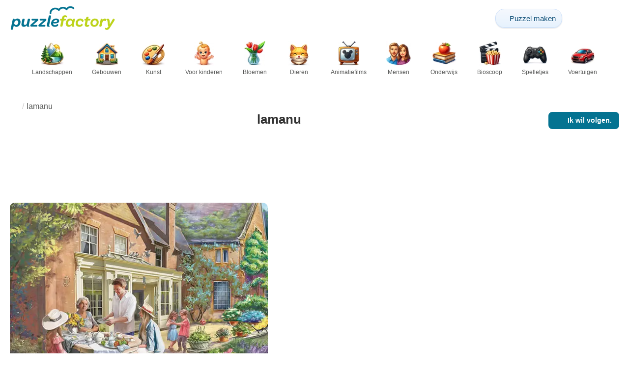

--- FILE ---
content_type: text/html; charset=UTF-8
request_url: https://puzzlefactory.com/nl/rekeningen/lamanu
body_size: 23705
content:
<!DOCTYPE html>
<html lang="nl" prefix="og: https://ogp.me/ns#">
<head>
    <meta charset="UTF-8">
    <title>lamanu</title>
    <meta property="og:site_name" content="Puzzle Factory"><meta property="og:type" content="website"><meta property="og:locale" content="nl_NL"><meta property="og:url" content="https://puzzlefactory.com/nl/rekeningen/lamanu"><meta property="og:title" content="lamanu"><meta property="og:description" content="Ontdek alle puzzels die zijn samengesteld en gemaakt door gebruiker lamanu"><meta property="og:image" content="https://assets.puzzlefactory.com/public/images/layout/signboard.jpg"><meta property="og:image:width" content="822"><meta property="og:image:height" content="312"><meta property="og:image:alt" content="Puzzle Factory">    <meta name="twitter:card" content="summary_large_image">
    <meta name="twitter:site" content="@puzzlefactory">
    <meta name="twitter:creator" content="@puzzlefactorypl">
    <meta name="twitter:title" content="lamanu">
    <meta name="description" content="Ontdek alle puzzels die zijn samengesteld en gemaakt door gebruiker lamanu">
    <meta name="viewport" content="initial-scale=1.0, maximum-scale=5, user-scalable=yes, width=device-width, height=device-height">
    <meta name="theme-color" content="#ffffff">
    <meta name="apple-mobile-web-app-capable" content="yes">
    <meta name="robots" content="max-image-preview:large">
    <meta name="verification" content="3e591d1e9219115f3ca5b491f0dcc613" />
    <link rel="preconnect" href="https://www.google-analytics.com" crossorigin="use-credentials">
    <link rel="preconnect" href="https://www.google.com" crossorigin="anonymous">
    <link rel="manifest" href="https://puzzlefactory.com/nl/manifest.json">
    <link rel="alternate" hreflang="en" href="https://puzzlefactory.com/accounts/lamanu"><link rel="alternate" hreflang="pl" href="https://puzzlefactory.com/pl/konta/lamanu"><link rel="alternate" hreflang="fr" href="https://puzzlefactory.com/fr/comptes/lamanu"><link rel="alternate" hreflang="de" href="https://puzzlefactory.com/de/konten/lamanu"><link rel="alternate" hreflang="it" href="https://puzzlefactory.com/it/conti/lamanu"><link rel="alternate" hreflang="es" href="https://puzzlefactory.com/es/cuentas/lamanu"><link rel="alternate" hreflang="cs" href="https://puzzlefactory.com/cs/%C3%BA%C4%8Dty/lamanu"><link rel="alternate" hreflang="pt" href="https://puzzlefactory.com/pt/contas/lamanu"><link rel="alternate" hreflang="nl" href="https://puzzlefactory.com/nl/rekeningen/lamanu"><link rel="alternate" hreflang="hu" href="https://puzzlefactory.com/hu/sz%C3%A1ml%C3%A1k/lamanu"><link rel="alternate" hreflang="ro" href="https://puzzlefactory.com/ro/conturi/lamanu"><link rel="alternate" hreflang="sv" href="https://puzzlefactory.com/sv/konton/lamanu"><link rel="alternate" hreflang="bg" href="https://puzzlefactory.com/bg/%D1%81%D0%BC%D0%B5%D1%82%D0%BA%D0%B8/lamanu"><link rel="alternate" hreflang="el" href="https://puzzlefactory.com/el/%CE%BB%CE%BF%CE%B3%CE%B1%CF%81%CE%B9%CE%B1%CF%83%CE%BC%CE%BF%CE%AF/lamanu"><link rel="alternate" hreflang="ru" href="https://puzzlefactory.com/ru/%D1%81%D1%87%D0%B5%D1%82%D0%B0/lamanu"><link rel="alternate" hreflang="ja" href="https://puzzlefactory.com/ja/%E3%82%A2%E3%82%AB%E3%82%A6%E3%83%B3%E3%83%88/lamanu"><link rel="alternate" hreflang="uk" href="https://puzzlefactory.com/uk/%D1%80%D0%B0%D1%85%D1%83%D0%BD%D0%BA%D0%B8/lamanu">    <link rel="alternate" hreflang="x-default" href="https://puzzlefactory.com/accounts/lamanu">
        <link rel="shortcut icon" type="image/png" sizes="16x16" href="https://assets.puzzlefactory.com/public/images/icons/16x16.png">
    <link rel="shortcut icon" type="image/png" sizes="32x32" href="https://assets.puzzlefactory.com/public/images/icons/32x32.png">
    <link rel="shortcut icon" type="image/png" sizes="96x96" href="https://assets.puzzlefactory.com/public/images/icons/96x96.png">
    <link rel="apple-touch-icon" type="image/png" sizes="128x128" href="https://assets.puzzlefactory.com/public/images/icons/128x128.png">
    <link rel="apple-touch-icon" type="image/png" sizes="152x152" href="https://assets.puzzlefactory.com/public/images/icons/152x152.png">
    <link rel="apple-touch-icon" type="image/png" sizes="167x167" href="https://assets.puzzlefactory.com/public/images/icons/167x167.png">
    <link rel="apple-touch-icon" type="image/png" sizes="180x180" href="https://assets.puzzlefactory.com/public/images/icons/180x180.png">
    <link rel="apple-touch-icon" type="image/png" sizes="192x192" href="https://assets.puzzlefactory.com/public/images/icons/192x192.png">
    <style>[hidden],.hidden{display:none !important}:root{--gap: 10px}@media(min-width: 1200px){:root{--gap: 20px}}body>nav{width:100%;margin:0 auto;display:flex;flex-direction:column;padding-top:12px;padding-bottom:12px;overflow:visible !important}body>nav a{padding:0;text-align:center;color:#047391;display:block;margin:0 auto}body>nav a img{display:block;object-fit:contain}body>nav ul{display:flex;flex-wrap:wrap;align-items:center;gap:12px}body>nav li{flex:0 0 max-content;text-align:center}body>nav #navMnu{order:1}body>nav #navMnu a{margin-left:0}body>nav #navMnu span{display:none}body>nav .logo{order:2;flex:1}body>nav .logo img{height:35px;width:150.5px;display:block}@media(min-width: 1200px){body>nav .logo img{height:50px;width:215px}}@media(min-width: 560px){body>nav .logo{flex:0 0 max-content}}body>nav #navCat{display:none}@media(min-width: 560px){body>nav #navCat{max-height:100px;max-width:1400px;margin:12px auto 0;display:flex;justify-content:center;flex-wrap:wrap;overflow:hidden;gap:0}body>nav #navCat li{width:auto;min-width:75px;flex:0 0 auto;vertical-align:top;padding:2px 10px 10px}body>nav #navCat li a{color:#565756;font-size:12px;overflow-wrap:break-word;width:100%;height:100%;padding:8px 10px;border-radius:16px;transition:transform .16s ease,box-shadow .2s ease,border-color .2s ease,background .2s ease}body>nav #navCat li a img{display:block;margin:auto;margin-bottom:5px}}body>nav #navAdd{margin-left:auto}body>nav li.navBtn{order:4}body>nav #navSrch{flex:0 0 100%;order:5}body>nav #navSrch input{font-size:14px}@media(min-width: 560px){body>nav #navSrch{display:flex;align-items:center;flex:1;order:3}body>nav #navSrch form{transition:max-width .26s ease-out;max-width:300px;margin:auto}}.nav-btn{display:inline-flex;align-items:center;gap:6px;padding:8px 12px;border-radius:18px;font-weight:400;font-size:15px;background:#f5f8fb;text-decoration:none;color:#0b4c75;background:linear-gradient(to bottom, #f5f8fe 0%, #e6f2fd 100%);border:1px solid #c9defa;box-shadow:inset 0 1px 0 hsla(0,0%,100%,.65),inset 0 -1px 0 rgba(0,0,0,.04),0 1px 2px rgba(0,0,0,.12);text-shadow:0 1px 0 hsla(0,0%,100%,.65)}.nav-btn svg-icon{font-size:16px;filter:drop-shadow(rgba(0, 0, 0, 0.15) 0px 1px 0px)}.nav-btn span{display:none;white-space:nowrap}.nav-btn:hover{box-shadow:hsla(0,0%,100%,.7) 0px 1px 0px inset,rgba(0,0,0,.05) 0px -1px 0px inset,rgba(0,0,0,.16) 0px 2px 4px;color:#0a3f61 !important;background:linear-gradient(rgb(234, 241, 252) 0%, rgb(216, 233, 251) 100%) !important}.nav-btn.not-logged{color:#fff !important;background:linear-gradient(to bottom, #ffa200 0%, #f88200 100%) !important;border-color:#e13502 !important;box-shadow:inset 0 1px 0 hsla(0,0%,100%,.35),inset 0 -1px 0 rgba(0,0,0,.08),0 1px 2px rgba(0,0,0,.18);text-shadow:0 1px 0 rgba(0,0,0,.15)}.nav-btn.not-logged:hover{box-shadow:hsla(0,0%,100%,.35) 0px 1px 0px inset,rgba(0,0,0,.1) 0px -1px 0px inset,rgba(0,0,0,.2) 0px 2px 4px;text-shadow:rgba(0,0,0,.18) 0px 1px 0px;background:linear-gradient(rgb(255, 176, 50) 0%, rgb(245, 127, 0) 100%) !important}.nav-btn.logged-in{background:none;border-color:rgba(0,0,0,0);box-shadow:none;text-shadow:0 1px 0 rgba(0,0,0,.15)}.nav-btn.logged-in:hover{box-shadow:none;text-shadow:none;background:none !important}@media(min-width: 900px){.nav-btn span{display:inline}}article>header{display:grid;grid-auto-columns:1fr min-content}article>header nav{grid-column:1/-1;grid-row:1;max-width:100%;overflow:hidden;white-space:nowrap}article>header nav ul{overflow:hidden;text-overflow:ellipsis}article>header nav li{display:inline}article>header nav li:first-child span{display:none}article>header nav li:last-child a{color:#565756;text-decoration:none}article>header nav li+li:before{color:#ccc;content:"/";margin:0 5px}article>header h1{grid-column:1/-1;grid-row:2}article>header>div{grid-column:1/-1;grid-row:3;text-align:center;white-space:nowrap}article>header>div button{margin:0}@media(min-width: 560px){article>header h1{grid-column:1}article>header>div{grid-column:2;grid-row:2}}.slider-parent{overflow:hidden}gf-slider{display:grid;grid-auto-flow:column;grid-gap:var(--gap);grid-auto-columns:min-content;overflow-x:scroll;overflow-y:hidden;scroll-snap-type:x mandatory;-ms-overflow-style:none;scrollbar-width:none}gf-slider::-webkit-scrollbar{display:none}gf-slider *{user-select:none;-webkit-user-select:none;-moz-user-select:none;-ms-user-select:none}gf-slider>*{scroll-snap-align:start}.puzzle-items{display:block}.puzzle-items header{display:grid;grid-template-columns:1fr min-content;border-bottom:1px solid #e8e8e8;margin-bottom:10px;align-items:end}.puzzle-items header h2,.puzzle-items header h3{grid-column:1;margin-bottom:-5px;border-bottom:none;overflow:hidden;display:inline-block}.puzzle-items header h2>span:first-child,.puzzle-items header h3>span:first-child{overflow:hidden;white-space:nowrap;text-overflow:ellipsis;max-width:100%}.puzzle-items header a{grid-column:2;display:none}.puzzle-items header gf-slider{grid-gap:var(--gap)}.puzzle-items puzzle-collection.puzzle-item{width:250px}.puzzle-items .puzzle-item{width:300px}collection-set.puzzle-items header{margin-bottom:0}@media(min-width: 900px){.puzzle-items header a{display:block;white-space:nowrap}.puzzle-items header a span{display:inline-block;margin-bottom:5px}}@media(min-width: 1200px){.puzzle-items gf-slider{grid-auto-flow:unset;grid-template-columns:repeat(4, 1fr)}.puzzle-items puzzle-game,.puzzle-items .puzzle-item,.puzzle-items puzzle-collection.puzzle-item{width:auto}}@media(min-width: 1400px){collection-set.puzzle-items gf-slider{grid-template-columns:repeat(5, 1fr)}}.puzzle-item{position:relative;display:block;font-size:15px;overflow:hidden}.puzzle-item a{display:block}.puzzle-item figure{margin:0}.puzzle-item figcaption{position:relative;height:3.12em;padding:.4em .4em .4em 3.5em;overflow:hidden;line-height:1.4}.puzzle-item figcaption>*{white-space:nowrap}.puzzle-item figcaption author{overflow:hidden;text-overflow:ellipsis}.puzzle-item figcaption .title{line-height:1.2em;display:block;text-overflow:ellipsis;overflow:hidden;color:hsla(0,0%,100%,.9)}.puzzle-item figcaption .details{font-size:.8em;color:hsla(0,0%,100%,.75);display:flex;font-weight:bold;justify-content:flex-start;flex-wrap:nowrap}.puzzle-item figcaption .details>*:not(:first-child):before{content:" • "}.puzzle-item figcaption size{position:absolute;font-size:.8em;color:hsla(0,0%,100%,.9);left:.2em;top:1.2em;width:2.5em;text-align:center}.puzzle-item figcaption>svg-icon{position:absolute;color:#fff;opacity:.2;font-size:4.7em;rotate:-28deg;left:-23px;top:-14px}.puzzle-item picture{display:block}.puzzle-item img{display:block;object-fit:cover;width:100%;aspect-ratio:1.3333333333}.puzzle-item .solve-puzzle{position:absolute;display:block;transform:scale(0) translate(-50%, -50%);pointer-events:none}.puzzle-item .save-button{display:block;position:absolute;font-size:1.2em;right:.5em;top:.5em;z-index:10;color:#fff}.puzzle-item .save-button:hover{color:#05586b}#sidebar{display:none}article{padding-top:var(--gap);padding-bottom:var(--gap);display:grid;overflow:hidden;grid-gap:var(--gap);grid-template-columns:100%;align-content:start;justify-content:center}article>.left{overflow:hidden;display:grid;grid-template-rows:min-content;align-self:start;row-gap:var(--gap)}@media(min-width: 900px){article{grid-template-columns:1fr 300px}article>*{grid-column:1/-1}article>.left{grid-column:1}article .left+#sidebar{grid-column:2;display:grid;grid-template-columns:1fr;grid-auto-rows:min-content;gap:var(--gap);height:0;min-height:100%;overflow:hidden}article .left+#sidebar>*{width:300px}}svg-icon svg{width:100%;height:100%;fill:currentColor;pointer-events:none}.section-description{text-align:justify}.section-description a{color:#1d5b91}.section-description a:hover{text-decoration:underline}.qc-cmp-cleanslate{background-color:rgba(33,41,52,.2) !important}#qc-cmp2-ui{height:auto !important;padding:0 !important;max-width:unset !important}#qc-cmp2-ui .qc-cmp2-summary-section{padding:0 !important}#qc-cmp2-ui .qc-cmp2-summary-section .qc-cmp2-consent-info{padding:0 var(--gap) !important;overflow:hidden !important;overflow-y:auto !important;max-height:140px}#qc-cmp2-ui .qc-cmp2-summary-info{overflow-y:initial !important}#qc-cmp2-ui .qc-cmp2-summary-info div{padding:0 !important}#qc-cmp2-ui .qc-cmp2-footer{padding:0 var(--gap) !important}@media(max-width: 767px){#qc-cmp2-ui .logo-container{width:130px}}@media(max-width: 767px)and (min-width: 768px){#qc-cmp2-ui .logo-container{width:170px}}@media(max-width: 767px){#qc-cmp2-ui .logo-container img{width:100%;aspect-ratio:4.3}#qc-cmp2-ui .span-heading{font-size:18px !important;padding:0}#qc-cmp2-ui .qc-cmp2-footer{margin-top:5px !important;padding:var(--gap) !important}#qc-cmp2-ui .qc-cmp2-footer .qc-cmp2-summary-buttons{display:grid !important;grid-template-columns:1fr 1fr;grid-template-rows:min-content min-content;grid-gap:var(--gap)}#qc-cmp2-ui .qc-cmp2-footer .qc-cmp2-summary-buttons button{margin:0 !important;grid-column:1/-1}}ins.adsbygoogle{display:block;text-align:center;margin:auto}ins.adsbygoogle.btf{min-height:343px}@media(min-width: 560px){ins.adsbygoogle.btf{min-height:auto}}.freestar-ad{display:grid;align-content:center;justify-items:center;overflow:hidden}.freestar-ad.disabled{background-color:#f5c4c4}#_fs-ad-iframe-container{display:flex;justify-content:center}.atf{height:0 !important}@media(min-width: 560px){.atf{margin-bottom:var(--gap);height:auto !important;min-height:90px}}.__fs-ancillary{display:none !important}*,*:after,*:before{box-sizing:border-box}body{margin:0;font-family:sans-serif;font-size:16px;line-height:1.4}.container,article{width:100%;max-width:1800px;overflow:hidden;margin-left:auto;margin-right:auto;padding-left:var(--gap);padding-right:var(--gap)}h1,h2,h3{margin-block-start:0;margin-block-end:0}p{margin:0 0 10px}h1{margin:0;font-size:26px;font-weight:bold;text-align:center;line-height:1.2;overflow:hidden;-webkit-line-clamp:3;display:-webkit-box;-webkit-box-orient:vertical}h1 span{display:block;font-size:.75em}h1 span.separator{display:none}h2,h3{border-bottom:1px solid #e8e8e8;margin:0 0 20px;font-weight:normal;line-height:23px}h2>span:first-child,h3>span:first-child{border-bottom:1px solid #047391;padding-bottom:5px;margin-bottom:-1px;display:inline-block}h2{font-size:20px}h3{font-size:18px}ol,ul{margin:0;padding:0}ul{list-style:none}.btn{line-height:1.4;font-size:13px;padding:7px 10px;font-weight:bold;border:1px solid rgba(0,0,0,0)}.btn svg-icon{margin:0 5px}svg-icon{width:1em;height:1em;display:inline-block;vertical-align:text-top}#hamburger{display:none}@media(max-width: 767px){.hidden-xs{display:none !important}}.recommended-items.homepage{display:none}@media(min-width: 560px){.recommended-items{display:none}}.recommended-grid{--bigFont: 15px;--smallFont: 15px}@media(min-width: 560px){.recommended-grid{display:grid;--cols: 1;--smallWidth: calc((100% - var(--cols) * var(--gap) - 1.3333333333 * (var(--gap) + 2 * 3.12 * var(--smallFont) - 3.12 * var(--bigFont))) / (2 + var(--cols)));--bigWidth: calc(100% - var(--cols) * (var(--gap) + var(--smallWidth)));grid-template-columns:var(--bigWidth) repeat(var(--cols), var(--smallWidth));grid-template-rows:repeat(2, 1fr);grid-gap:var(--gap)}.recommended-grid>:first-child{grid-row:1/3}}@media(min-width: 900px){.recommended-grid{--cols: 2}}@media(min-width: 1200px){.recommended-grid{--cols: 3}}</style>
    <link rel="stylesheet" href="https://assets.puzzlefactory.com/public/css/9d0deae59a89bb259e1e_layout.css" media="none" onload="this.media='all'"><link rel="stylesheet" href="https://assets.puzzlefactory.com/public/css/c9959dd14281d4546949_listing.css" media="none" onload="this.media='all'">    <script type="application/ld+json">{"@context":"https://schema.org","@graph":[]}</script>    <script data-cfasync="false">var freestar={queue:[],config:{enabled_slots:[],site:"puzzlefactorycom"},initCallback:()=>{(freestar.config.enabled_slots.length === 0) ? freestar.initCallbackCalled = false : freestar.newAdSlots(freestar.config.enabled_slots)}};</script>    <script async src="https://www.googletagmanager.com/gtag/js?id=G-BYGL20DFDE"></script><script async src="https://assets.puzzlefactory.com/public/js/2261635b6553b5738933_sentry.js"></script><script defer src="https://assets.puzzlefactory.com/public/js/edefb215752827e2b2a0_index.js"></script><script defer src="https://assets.puzzlefactory.com/public/js/28e6c0b083eaa4cc78ad_accounts.js"></script>    <script>!function(){var e=window.location.hostname,t=document.createElement("script"),n=document.getElementsByTagName("script")[0],a="https://cmp.inmobi.com".concat("/choice/","4s0xrhALtES7v","/",e,"/choice.js?tag_version=V3"),p=0;window.__cmpValue=new Promise((e,p)=>{t.async=!0,t.type="text/javascript",t.onerror=p,t.onload=e,t.src=a,n.parentNode.insertBefore(t,n)}),function(){for(var e,t="__tcfapiLocator",n=[],a=window;a;){try{if(a.frames[t]){e=a;break}}catch(e){}if(a===window.top)break;a=a.parent}e||(!function e(){var n=a.document,p=!!a.frames[t];if(!p)if(n.body){var s=n.createElement("iframe");s.style.cssText="display:none",s.name=t,n.body.appendChild(s)}else setTimeout(e,5);return!p}(),a.__tcfapi=function(){var e,t=arguments;if(!t.length)return n;if("setGdprApplies"===t[0])t.length>3&&2===t[2]&&"boolean"==typeof t[3]&&(e=t[3],"function"==typeof t[2]&&t[2]("set",!0));else if("ping"===t[0]){var a={gdprApplies:e,cmpLoaded:!1,cmpStatus:"stub"};"function"==typeof t[2]&&t[2](a)}else"init"===t[0]&&"object"==typeof t[3]&&(t[3]=Object.assign(t[3],{tag_version:"V3"})),n.push(t)},a.addEventListener("message",function(e){var t="string"==typeof e.data,n={};try{n=t?JSON.parse(e.data):e.data}catch(e){}var a=n.__tcfapiCall;a&&window.__tcfapi(a.command,a.version,function(n,p){var s={__tcfapiReturn:{returnValue:n,success:p,callId:a.callId}};t&&(s=JSON.stringify(s)),e&&e.source&&e.source.postMessage&&e.source.postMessage(s,"*")},a.parameter)},!1))}(),function(){const e=["2:tcfeuv2","6:uspv1","7:usnatv1","8:usca","9:usvav1","10:uscov1","11:usutv1","12:usctv1"];window.__gpp_addFrame=function(e){if(!window.frames[e])if(document.body){var t=document.createElement("iframe");t.style.cssText="display:none",t.name=e,document.body.appendChild(t)}else window.setTimeout(window.__gpp_addFrame,10,e)},window.__gpp_stub=function(){var t=arguments;if(__gpp.queue=__gpp.queue||[],__gpp.events=__gpp.events||[],!t.length||1==t.length&&"queue"==t[0])return __gpp.queue;if(1==t.length&&"events"==t[0])return __gpp.events;var n=t[0],a=t.length>1?t[1]:null,p=t.length>2?t[2]:null;if("ping"===n)a({gppVersion:"1.1",cmpStatus:"stub",cmpDisplayStatus:"hidden",signalStatus:"not ready",supportedAPIs:e,cmpId:10,sectionList:[],applicableSections:[-1],gppString:"",parsedSections:{}},!0);else if("addEventListener"===n){"lastId"in __gpp||(__gpp.lastId=0),__gpp.lastId++;var s=__gpp.lastId;__gpp.events.push({id:s,callback:a,parameter:p}),a({eventName:"listenerRegistered",listenerId:s,data:!0,pingData:{gppVersion:"1.1",cmpStatus:"stub",cmpDisplayStatus:"hidden",signalStatus:"not ready",supportedAPIs:e,cmpId:10,sectionList:[],applicableSections:[-1],gppString:"",parsedSections:{}}},!0)}else if("removeEventListener"===n){for(var i=!1,o=0;o<__gpp.events.length;o++)if(__gpp.events[o].id==p){__gpp.events.splice(o,1),i=!0;break}a({eventName:"listenerRemoved",listenerId:p,data:i,pingData:{gppVersion:"1.1",cmpStatus:"stub",cmpDisplayStatus:"hidden",signalStatus:"not ready",supportedAPIs:e,cmpId:10,sectionList:[],applicableSections:[-1],gppString:"",parsedSections:{}}},!0)}else"hasSection"===n?a(!1,!0):"getSection"===n||"getField"===n?a(null,!0):__gpp.queue.push([].slice.apply(t))},window.__gpp_msghandler=function(e){var t="string"==typeof e.data;try{var n=t?JSON.parse(e.data):e.data}catch(e){n=null}if("object"==typeof n&&null!==n&&"__gppCall"in n){var a=n.__gppCall;window.__gpp(a.command,function(n,p){var s={__gppReturn:{returnValue:n,success:p,callId:a.callId}};e.source.postMessage(t?JSON.stringify(s):s,"*")},"parameter"in a?a.parameter:null,"version"in a?a.version:"1.1")}},"__gpp"in window&&"function"==typeof window.__gpp||(window.__gpp=window.__gpp_stub,window.addEventListener("message",window.__gpp_msghandler,!1),window.__gpp_addFrame("__gppLocator"))}();var s=function(){var e=arguments;typeof window.__uspapi!==s&&setTimeout(function(){void 0!==window.__uspapi&&window.__uspapi.apply(window.__uspapi,e)},500)};if(void 0===window.__uspapi){window.__uspapi=s;var i=setInterval(function(){p++,window.__uspapi===s&&p<3?console.warn("USP is not accessible"):clearInterval(i)},6e3)}}();</script>
    <script>window.context = {"language":"nl","release":"20260122-105600","country":"US","url":{"puzzleImages":"https:\/\/assets.puzzlefactory.com","svgIcons":"\/icons\/pficons.svg","puzzlePreviewGrid":"https:\/\/assets.puzzlefactory.com\/public\/images\/layout\/puzzle-grid.svg","categoryPrefix":"\/nl","tags":"\/nl\/tags","userCreated":"\/nl\/gebruikers\/username\/puzzels-gemaakt","accountUserCreated":"\/nl\/rekeningen\/username\/puzzels-gemaakt","accountUserSolved":"\/nl\/rekeningen\/username\/opgeloste-puzzels","account":"\/nl\/mijn-rekening","accountUpgrade":"\/nl\/mijn-rekening\/upgrade","accountRegister":"\/nl\/mijn-rekening\/register","profileUrl":"\/nl\/mijn-rekening\/profiel","accounts":"\/nl\/rekeningen","users":"\/nl\/gebruikers","puzzleController":"\/nl\/puzzel","playController":"\/nl\/spelen","favourites":"\/nl\/saved-puzzle","searchController":"\/nl\/zoeken"},"topBar":[{"event":"upgrade_to_premium","attention":{"text":"Nieuw!"},"message":"Heb je genoeg van advertenties? Kies voor een Premium-account en raak ze voorgoed kwijt.","link":"Meer leren","url":"\/nl\/mijn-rekening\/upgrade","title":"Upgrade naar Premium"},{"event":"create_account","message":"Maak een gratis account aan en ontdek de unieke mogelijkheden van Puzzle Factory!","link":"Meer leren","url":"\/nl\/mijn-rekening\/register","title":"Nieuw account aanmaken"},{"event":"user_login","message":"{username}, we hebben gemerkt dat je niet bent ingelogd. Klik [hier] om in te loggen en optimaal gebruik te maken van Puzzle Factory!","url":"\/nl\/mijn-rekening\/inloggen","title":"Aanmelden"},{"event":"jigsaw_fusion","attention":{"src":"https:\/\/jigsawfusion.com\/images\/jigsaw-fusion-icon-32x32.png","width":24,"height":24,"alt":"Jigsaw Fusion"},"message":"Op zoek naar een nieuwe uitdaging? We leggen samen een gigantische puzzel van 4500 stukjes op jigsawfusion.com.","link":"Doe mee!","url":"https:\/\/jigsawfusion.com\/?utm_source=puzzlefactory.com&utm_campaign=top_bar&utm_medium=referral","title":"Multiplayer Jigsaw Puzzle"}],"components":{"tagLink":{"title":"Lijst van alle puzzels met de tag {label}"},"categoryLink":{"title":"Lijst van alle puzzels uit de categorie {name}"},"categoryTagLink":{"title":"Lijst van alle puzzels met de tag {label} uit de categorie {categoryname}"},"userLink":{"title":"{username} - pagina van de gebruiker."},"searchForm":{"placeholder":"Puzzels zoeken\u2026","title":"Zoek een puzzel voor jezelf"}},"adblock":{"upgrade":"Overweeg alsjeblieft om ons te steunen door advertenties toe te staan of door je te abonneren op een Premium-account voor een advertentievrije ervaring.","disable":"Advertentie-blokkering uitschakelen"},"translations":{"closeButton":"Sluiten","loginButton":"Aanmelden","signUpButton":"Nieuw account aanmaken","upgradeButton":"Upgrade naar Premium","nav":{"more":"meer","less":"minder","showMore":"Meer categorie\u00ebn weergeven","showLess":"Toon minder categorie\u00ebn"},"favourites":{"save":"Opslaan om later op te lossen","remove":"Verwijderen uit opgeslagen","loginPrompt":"Vind je deze puzzel leuk? Log in om hem aan je favorieten toe te voegen en later op te lossen."},"alts":["online puzzel","legpuzzel online"],"followUser":{"follow":"Ik wil  volgen.","unfollow":"Unfollow","followTitle":"Klik hier om gebruiker te volgen","unfollowTitle":"Klik hier om gebruiker te unfollowen","loginPrompt":"Log in als u gebruikers wilt volgen."}},"username":"lamanu","account":true,"test":"test","userPopularListing":{"userPopularListingButtonTittle":"Bekijk alle populaire puzzels gemaakt door lamanu","url":{}},"removePuzzle":{"title":"Je kunt deze puzzel verwijderen","label":"Verwijder","confirm":"Weet u zeker dat u deze puzzels wilt verwijderen? Deze operatie kan niet ongedaan worden gemaakt."}}</script>
    <script>
      window.dataLayer = window.dataLayer || [];
      function gtag() {dataLayer.push(arguments);}
      gtag('js', new Date());
      gtag('config', 'G-BYGL20DFDE');
    </script>
</head>
<body data-type="user">
<nav class="container" >
  <ul id="navMain">
    <li id="navMnu">
      <a href="#" title="Toon menu"><svg-icon icon="bars"></svg-icon><span>Menu</span></a>
    </li>
    <li class="logo">
      <a href="/nl" title="Puzzle Factory"><img alt="Puzzle Factory" src="https://assets.puzzlefactory.com/public/images/logo/puzzle-factory-logo-50.png" width="215" height="50" srcset="https://assets.puzzlefactory.com/public/images/logo/puzzle-factory-logo-50.png 1x,https://assets.puzzlefactory.com/public/images/logo/puzzle-factory-logo-100.png 2x" title="Klik om naar de startpagina te gaan"></a>
    </li>
    <li id="navAdd" class="navBtn">
      <a class="nav-btn" href="/nl/puzzel-van-foto" title="maak je eigen puzzel gratis">
        <svg-icon icon="plus"></svg-icon>
        <span>Puzzel maken</span>
      </a>
    </li>
        <li id="navUsr" class="navBtn">
      <a style="visibility: hidden" class="not-logged nav-btn" href="/nl/mijn-rekening" title="Mijn rekening"><svg-icon icon="user-solid"></svg-icon><span>Aanmelden</span></a>
    </li>
    <li id="navSrch">
      <form is="search-form"></form>
    </li>
  </ul>
  <ul id="navCat">
    <li><a href="/nl/landschappen-puzzel" title="Lijst van alle puzzels uit de categorie Landschappen"><img src="https://assets.puzzlefactory.com/public/images/category-icons/landscapes.webp" srcset="https://assets.puzzlefactory.com/public/images/category-icons/landscapes@2x.webp 2x" alt="Landschappen" width="50" height="50">Landschappen</a></li><li><a href="/nl/gebouwen-puzzel" title="Lijst van alle puzzels uit de categorie Gebouwen"><img src="https://assets.puzzlefactory.com/public/images/category-icons/buildings.webp" srcset="https://assets.puzzlefactory.com/public/images/category-icons/buildings@2x.webp 2x" alt="Gebouwen" width="50" height="50">Gebouwen</a></li><li><a href="/nl/kunst-puzzel" title="Lijst van alle puzzels uit de categorie Kunst"><img src="https://assets.puzzlefactory.com/public/images/category-icons/art.webp" srcset="https://assets.puzzlefactory.com/public/images/category-icons/art@2x.webp 2x" alt="Kunst" width="50" height="50">Kunst</a></li><li><a href="/nl/puzzel-voor-kinderen" title="Lijst van alle puzzels uit de categorie Voor kinderen"><img src="https://assets.puzzlefactory.com/public/images/category-icons/for-kids.webp" srcset="https://assets.puzzlefactory.com/public/images/category-icons/for-kids@2x.webp 2x" alt="Voor kinderen" width="50" height="50">Voor kinderen</a></li><li><a href="/nl/bloemen-puzzel" title="Lijst van alle puzzels uit de categorie Bloemen"><img src="https://assets.puzzlefactory.com/public/images/category-icons/flowers.webp" srcset="https://assets.puzzlefactory.com/public/images/category-icons/flowers@2x.webp 2x" alt="Bloemen" width="50" height="50">Bloemen</a></li><li><a href="/nl/dieren-puzzel" title="Lijst van alle puzzels uit de categorie Dieren"><img src="https://assets.puzzlefactory.com/public/images/category-icons/animals.webp" srcset="https://assets.puzzlefactory.com/public/images/category-icons/animals@2x.webp 2x" alt="Dieren" width="50" height="50">Dieren</a></li><li><a href="/nl/tekenfilms-puzzel" title="Lijst van alle puzzels uit de categorie Animatiefilms"><img src="https://assets.puzzlefactory.com/public/images/category-icons/cartoons.webp" srcset="https://assets.puzzlefactory.com/public/images/category-icons/cartoons@2x.webp 2x" alt="Animatiefilms" width="50" height="50">Animatiefilms</a></li><li><a href="/nl/mensen-puzzel" title="Lijst van alle puzzels uit de categorie Mensen"><img src="https://assets.puzzlefactory.com/public/images/category-icons/people.webp" srcset="https://assets.puzzlefactory.com/public/images/category-icons/people@2x.webp 2x" alt="Mensen" width="50" height="50">Mensen</a></li><li><a href="/nl/onderwijs-puzzel" title="Lijst van alle puzzels uit de categorie Onderwijs"><img src="https://assets.puzzlefactory.com/public/images/category-icons/education.webp" srcset="https://assets.puzzlefactory.com/public/images/category-icons/education@2x.webp 2x" alt="Onderwijs" width="50" height="50">Onderwijs</a></li><li><a href="/nl/film-puzzel" title="Lijst van alle puzzels uit de categorie Bioscoop"><img src="https://assets.puzzlefactory.com/public/images/category-icons/movies.webp" srcset="https://assets.puzzlefactory.com/public/images/category-icons/movies@2x.webp 2x" alt="Bioscoop" width="50" height="50">Bioscoop</a></li><li><a href="/nl/spelletjes-puzzel" title="Lijst van alle puzzels uit de categorie Spelletjes"><img src="https://assets.puzzlefactory.com/public/images/category-icons/games.webp" srcset="https://assets.puzzlefactory.com/public/images/category-icons/games@2x.webp 2x" alt="Spelletjes" width="50" height="50">Spelletjes</a></li><li><a href="/nl/voertuigen-puzzel" title="Lijst van alle puzzels uit de categorie Voertuigen"><img src="https://assets.puzzlefactory.com/public/images/category-icons/vehicles.webp" srcset="https://assets.puzzlefactory.com/public/images/category-icons/vehicles@2x.webp 2x" alt="Voertuigen" width="50" height="50">Voertuigen</a></li><li><a href="/nl/eten-puzzel" title="Lijst van alle puzzels uit de categorie Eten"><img src="https://assets.puzzlefactory.com/public/images/category-icons/food.webp" srcset="https://assets.puzzlefactory.com/public/images/category-icons/food@2x.webp 2x" alt="Eten" width="50" height="50">Eten</a></li><li><a href="/nl/sport-puzzel" title="Lijst van alle puzzels uit de categorie Sport"><img src="https://assets.puzzlefactory.com/public/images/category-icons/sport.webp" srcset="https://assets.puzzlefactory.com/public/images/category-icons/sport@2x.webp 2x" alt="Sport" width="50" height="50">Sport</a></li><li><a href="/nl/technologie-puzzel" title="Lijst van alle puzzels uit de categorie Technologie"><img src="https://assets.puzzlefactory.com/public/images/category-icons/technology.webp" srcset="https://assets.puzzlefactory.com/public/images/category-icons/technology@2x.webp 2x" alt="Technologie" width="50" height="50">Technologie</a></li><li><a href="/nl/manga-anime-puzzel" title="Lijst van alle puzzels uit de categorie Manga en Anime"><img src="https://assets.puzzlefactory.com/public/images/category-icons/manga-and-anime.webp" srcset="https://assets.puzzlefactory.com/public/images/category-icons/manga-and-anime@2x.webp 2x" alt="Manga en Anime" width="50" height="50">Manga en Anime</a></li><li><a href="/nl/religie-puzzel" title="Lijst van alle puzzels uit de categorie Religies"><img src="https://assets.puzzlefactory.com/public/images/category-icons/religions.webp" srcset="https://assets.puzzlefactory.com/public/images/category-icons/religions@2x.webp 2x" alt="Religies" width="50" height="50">Religies</a></li><li><a href="/nl/celebrities-puzzel" title="Lijst van alle puzzels uit de categorie Beroemdheden"><img src="https://assets.puzzlefactory.com/public/images/category-icons/celebrities.webp" srcset="https://assets.puzzlefactory.com/public/images/category-icons/celebrities@2x.webp 2x" alt="Beroemdheden" width="50" height="50">Beroemdheden</a></li>    <li id="navMorCat">
      <a href="#" title="Meer categorieën weergeven">Meer</a>
    </li>
  </ul>
</nav>
<article>
    <header>
    <nav aria-label="Breadcrumb"><ul itemscope itemtype="https://schema.org/BreadcrumbList"><li itemscope itemprop="itemListElement" itemtype="https://schema.org/ListItem"><a itemprop="item" href="/nl" aria-label="Homepage"><svg-icon icon="home"></svg-icon> <span itemprop="name">Homepage</span></a><meta itemprop="position" content="1"></li><li itemscope itemprop="itemListElement" itemtype="https://schema.org/ListItem"><a itemprop="item" href="/nl/rekeningen/lamanu" aria-label="lamanu"><span itemprop="name">lamanu</span></a><meta itemprop="position" content="2"></li></ul></nav>    <h1>lamanu</h1>
    <div>
        <button is="follow-button" class="btn btn-std"><svg-icon icon="follow"></svg-icon>Ik wil  volgen.</button>
    </div>
</header>
<div data-cfasync="false" data-freestar-ad="__970x90" id="puzzlefactorycom_leaderboard_atf" class="freestar-ad atf"><script data-cfasync="false">freestar.config.enabled_slots.push({placementName: 'puzzlefactorycom_leaderboard_atf', slotId: 'puzzlefactorycom_leaderboard_atf'});</script></div><div class="recommended-grid" data-event="recommended" data-listing="Created">
    <puzzle-game id="437764" class="puzzle-item feature-big" sizes="4x3,7x5,8x6,11x8,17x12,27x19" account age="1425"><a href="/nl/gebouwen-puzzel/437764-picknick-in-de-tuin-legpuzzel" title="Los de online puzzel picknick in de tuin op"><figure><picture><source type="image/webp" srcset="https://assets.puzzlefactory.com/puzzle/437/764/recommended.webp"><source type="image/jpeg" srcset="https://assets.puzzlefactory.com/puzzle/437/764/recommended.jpg"><img loading="eager" alt="picknick in de tuin online puzzel" src="https://assets.puzzlefactory.com/puzzle/437/764/original.jpg"></picture><figcaption class="difficulty-4"><svg-icon icon="puzzle-piece" aria-hidden="true"></svg-icon><size>108</size><span class="title">picknick in de tuin</span><span class="details"><author aria-hidden="true" title="lamanu">lamanu</author><solutions>26.115 keer opgelost</solutions></span></figcaption></figure></a><span class="btn btn-std solve-puzzle difficulty-4">Puzzel oplossen</span></puzzle-game></div>
<div class="recommended-items ">
    <section class="puzzle-items">
        <gf-slider><puzzle-game id="434950" class="puzzle-item" sizes="4x3,6x5,8x6,10x8,14x11,26x20" account age="1438"><a href="/nl/bloemen-puzzel/434950-meisje-met-kat-in-de-tuin-legpuzzel" title="Los de online puzzel meisje met kat in de tuin op"><figure><picture><source type="image/webp" srcset="https://assets.puzzlefactory.com/puzzle/434/950/thumb.webp"><source type="image/jpeg" srcset="https://assets.puzzlefactory.com/puzzle/434/950/thumb.jpg"><img loading="lazy" alt="meisje met kat in de tuin online puzzel" src="https://assets.puzzlefactory.com/puzzle/434/950/original.jpg"></picture><figcaption class="difficulty-4"><svg-icon icon="puzzle-piece" aria-hidden="true"></svg-icon><size>120</size><span class="title">meisje met kat in de tuin</span><span class="details"><author aria-hidden="true" title="lamanu">lamanu</author><solutions>24.138 keer opgelost</solutions></span></figcaption></figure></a><span class="btn btn-std solve-puzzle difficulty-4">Puzzel oplossen</span></puzzle-game><puzzle-game id="432869" class="puzzle-item" sizes="4x3,6x5,7x6,10x8,14x11,25x20" account age="1447"><a href="/nl/gebouwen-puzzel/432869-hond-op-de-veranda-van-een-mooi-huis-legpuzzel" title="Los de online puzzel hond op de veranda van een mooi huis op"><figure><picture><source type="image/webp" srcset="https://assets.puzzlefactory.com/puzzle/432/869/thumb.webp"><source type="image/jpeg" srcset="https://assets.puzzlefactory.com/puzzle/432/869/thumb.jpg"><img loading="lazy" alt="hond op de veranda van een mooi huis legpuzzel online" src="https://assets.puzzlefactory.com/puzzle/432/869/original.jpg"></picture><figcaption class="difficulty-4"><svg-icon icon="puzzle-piece" aria-hidden="true"></svg-icon><size>120</size><span class="title">hond op de veranda van een mooi huis</span><span class="details"><author aria-hidden="true" title="lamanu">lamanu</author><solutions>22.562 keer opgelost</solutions></span></figcaption></figure></a><span class="btn btn-std solve-puzzle difficulty-4">Puzzel oplossen</span></puzzle-game><puzzle-game id="434600" class="puzzle-item" sizes="4x3,7x5,8x6,11x8,15x11,25x19" account age="1439"><a href="/nl/gebouwen-puzzel/434600-een-dag-in-de-stad-legpuzzel" title="Los de online puzzel Een dag in de stad op"><figure><picture><source type="image/webp" srcset="https://assets.puzzlefactory.com/puzzle/434/600/thumb.webp"><source type="image/jpeg" srcset="https://assets.puzzlefactory.com/puzzle/434/600/thumb.jpg"><img loading="lazy" alt="Een dag in de stad online puzzel" src="https://assets.puzzlefactory.com/puzzle/434/600/original.jpg"></picture><figcaption class="difficulty-4"><svg-icon icon="puzzle-piece" aria-hidden="true"></svg-icon><size>130</size><span class="title">Een dag in de stad</span><span class="details"><author aria-hidden="true" title="lamanu">lamanu</author><solutions>20.777 keer opgelost</solutions></span></figcaption></figure></a><span class="btn btn-std solve-puzzle difficulty-4">Puzzel oplossen</span></puzzle-game><puzzle-game id="446402" class="puzzle-item" sizes="4x3,7x5,9x6,12x8,17x12,28x19" account age="1383"><a href="/nl/gebouwen-puzzel/446402-tramrit-legpuzzel" title="Los de online puzzel tramrit op"><figure><picture><source type="image/webp" srcset="https://assets.puzzlefactory.com/puzzle/446/402/thumb.webp"><source type="image/jpeg" srcset="https://assets.puzzlefactory.com/puzzle/446/402/thumb.jpg"><img loading="lazy" alt="tramrit online puzzel" src="https://assets.puzzlefactory.com/puzzle/446/402/original.jpg"></picture><figcaption class="difficulty-4"><svg-icon icon="puzzle-piece" aria-hidden="true"></svg-icon><size>117</size><span class="title">tramrit</span><span class="details"><author aria-hidden="true" title="lamanu">lamanu</author><solutions>16.388 keer opgelost</solutions></span></figcaption></figure></a><span class="btn btn-std solve-puzzle difficulty-4">Puzzel oplossen</span></puzzle-game><puzzle-game id="460855" class="puzzle-item" sizes="4x3,7x5,8x6,11x8,15x11,25x19" account age="1306"><a href="/nl/gebouwen-puzzel/460855-genieten-van-de-vakanties-legpuzzel" title="Los de online puzzel genieten van de vakanties op"><figure><picture><source type="image/webp" srcset="https://assets.puzzlefactory.com/puzzle/460/855/thumb.webp"><source type="image/jpeg" srcset="https://assets.puzzlefactory.com/puzzle/460/855/thumb.jpg"><img loading="lazy" alt="genieten van de vakanties legpuzzel online" src="https://assets.puzzlefactory.com/puzzle/460/855/original.jpg"></picture><figcaption class="difficulty-4"><svg-icon icon="puzzle-piece" aria-hidden="true"></svg-icon><size>130</size><span class="title">genieten van de vakanties</span><span class="details"><author aria-hidden="true" title="lamanu">lamanu</author><solutions>16.320 keer opgelost</solutions></span></figcaption></figure></a><span class="btn btn-std solve-puzzle difficulty-4">Puzzel oplossen</span></puzzle-game><puzzle-game id="439020" class="puzzle-item" sizes="4x3,7x5,9x6,11x8,17x12,27x19" account age="1419"><a href="/nl/gebouwen-puzzel/439020-huis-met-aanlegsteiger-legpuzzel" title="Los de online puzzel huis met aanlegsteiger op"><figure><picture><source type="image/webp" srcset="https://assets.puzzlefactory.com/puzzle/439/020/thumb.webp"><source type="image/jpeg" srcset="https://assets.puzzlefactory.com/puzzle/439/020/thumb.jpg"><img loading="lazy" alt="huis met aanlegsteiger online puzzel" src="https://assets.puzzlefactory.com/puzzle/439/020/original.jpg"></picture><figcaption class="difficulty-4"><svg-icon icon="puzzle-piece" aria-hidden="true"></svg-icon><size>108</size><span class="title">huis met aanlegsteiger</span><span class="details"><author aria-hidden="true" title="lamanu">lamanu</author><solutions>14.828 keer opgelost</solutions></span></figcaption></figure></a><span class="btn btn-std solve-puzzle difficulty-4">Puzzel oplossen</span></puzzle-game></gf-slider>    </section>
</div>
<div data-cfasync="false" data-freestar-ad="__970x250 __336x280 __300x250" id="puzzlefactorycom_leaderboard_btf" class="freestar-ad"><script data-cfasync="false">freestar.config.enabled_slots.push({placementName: 'puzzlefactorycom_leaderboard_btf', slotId: 'puzzlefactorycom_leaderboard_btf'});</script></div><div class="profile left index account">
            <section class="puzzle-items created account">
            <header><h2><span>Puzzels die onlangs zijn toegevoegd door lamanu</span></h2> <a href="/nl/rekeningen/lamanu/puzzels-gemaakt" title=""><span>Bekijk alle puzzels die zijn toegevoegd door lamanu</span></a></header><gf-slider><puzzle-game id="468940" class="puzzle-item" sizes="4x3,7x5,8x6,10x8,14x11,26x20" account age="1249"><a href="/nl/landschappen-puzzel/468940-een-boot-op-het-strand-legpuzzel" title="Los de online puzzel een boot op het strand op"><figure><picture><source type="image/webp" srcset="https://assets.puzzlefactory.com/puzzle/468/940/thumb.webp"><source type="image/jpeg" srcset="https://assets.puzzlefactory.com/puzzle/468/940/thumb.jpg"><img loading="lazy" alt="een boot op het strand online puzzel" src="https://assets.puzzlefactory.com/puzzle/468/940/original.jpg"></picture><figcaption class="difficulty-6"><svg-icon icon="puzzle-piece" aria-hidden="true"></svg-icon><size>520</size><span class="title">een boot op het strand</span><span class="details"><author aria-hidden="true" title="lamanu">lamanu</author><solutions>450 keer opgelost</solutions></span></figcaption></figure></a><span class="btn btn-std solve-puzzle difficulty-6">Puzzel oplossen</span></puzzle-game><puzzle-game id="468939" class="puzzle-item" sizes="4x3,6x5,8x6,10x8,14x11,26x20" account age="1249"><a href="/nl/landschappen-puzzel/468939-mooie-landschappen-legpuzzel" title="Los de online puzzel Mooie landschappen op"><figure><picture><source type="image/webp" srcset="https://assets.puzzlefactory.com/puzzle/468/939/thumb.webp"><source type="image/jpeg" srcset="https://assets.puzzlefactory.com/puzzle/468/939/thumb.jpg"><img loading="lazy" alt="Mooie landschappen legpuzzel online" src="https://assets.puzzlefactory.com/puzzle/468/939/original.jpg"></picture><figcaption class="difficulty-6"><svg-icon icon="puzzle-piece" aria-hidden="true"></svg-icon><size>520</size><span class="title">Mooie landschappen</span><span class="details"><author aria-hidden="true" title="lamanu">lamanu</author><solutions>804 keer opgelost</solutions></span></figcaption></figure></a><span class="btn btn-std solve-puzzle difficulty-6">Puzzel oplossen</span></puzzle-game><puzzle-game id="468938" class="puzzle-item" sizes="5x3,6x4,9x6,11x7,17x11,27x18" account age="1249"><a href="/nl/kunst-puzzel/468938-oogstdag-legpuzzel" title="Los de online puzzel oogstdag op"><figure><picture><source type="image/webp" srcset="https://assets.puzzlefactory.com/puzzle/468/938/thumb.webp"><source type="image/jpeg" srcset="https://assets.puzzlefactory.com/puzzle/468/938/thumb.jpg"><img loading="lazy" alt="oogstdag online puzzel" src="https://assets.puzzlefactory.com/puzzle/468/938/original.jpg"></picture><figcaption class="difficulty-5"><svg-icon icon="puzzle-piece" aria-hidden="true"></svg-icon><size>187</size><span class="title">oogstdag</span><span class="details"><author aria-hidden="true" title="lamanu">lamanu</author><solutions>364 keer opgelost</solutions></span></figcaption></figure></a><span class="btn btn-std solve-puzzle difficulty-5">Puzzel oplossen</span></puzzle-game><puzzle-game id="468937" class="puzzle-item" sizes="4x3,7x5,8x6,11x8,15x11,25x19" account age="1249"><a href="/nl/kunst-puzzel/468937-de-sinaasappel-legpuzzel" title="Los de online puzzel De sinaasappel op"><figure><picture><source type="image/webp" srcset="https://assets.puzzlefactory.com/puzzle/468/937/thumb.webp"><source type="image/jpeg" srcset="https://assets.puzzlefactory.com/puzzle/468/937/thumb.jpg"><img loading="lazy" alt="De sinaasappel legpuzzel online" src="https://assets.puzzlefactory.com/puzzle/468/937/original.jpg"></picture><figcaption class="difficulty-5"><svg-icon icon="puzzle-piece" aria-hidden="true"></svg-icon><size>192</size><span class="title">De sinaasappel</span><span class="details"><author aria-hidden="true" title="lamanu">lamanu</author><solutions>52 keer opgelost</solutions></span></figcaption></figure></a><span class="btn btn-std solve-puzzle difficulty-5">Puzzel oplossen</span></puzzle-game><puzzle-game id="468936" class="puzzle-item" sizes="3x4,5x6,6x8,8x10,11x14,20x25" account age="1249"><a href="/nl/mensen-puzzel/468936-mooi-meisje-met-krullen-legpuzzel" title="Los de online puzzel mooi meisje met krullen op"><figure><picture><source type="image/webp" srcset="https://assets.puzzlefactory.com/puzzle/468/936/thumb.webp"><source type="image/jpeg" srcset="https://assets.puzzlefactory.com/puzzle/468/936/thumb.jpg"><img loading="lazy" alt="mooi meisje met krullen online puzzel" src="https://assets.puzzlefactory.com/puzzle/468/936/original.jpg"></picture><figcaption class="difficulty-3"><svg-icon icon="puzzle-piece" aria-hidden="true"></svg-icon><size>48</size><span class="title">mooi meisje met krullen</span><span class="details"><author aria-hidden="true" title="lamanu">lamanu</author><solutions>123 keer opgelost</solutions></span></figcaption></figure></a><span class="btn btn-std solve-puzzle difficulty-3">Puzzel oplossen</span></puzzle-game><puzzle-game id="468935" class="puzzle-item" sizes="3x3,5x5,7x7,9x9,14x14,22x22" account age="1249"><a href="/nl/spelletjes-puzzel/468935-het-rad-van-geluk-legpuzzel" title="Los de online puzzel het rad van geluk op"><figure><picture><source type="image/webp" srcset="https://assets.puzzlefactory.com/puzzle/468/935/thumb.webp"><source type="image/jpeg" srcset="https://assets.puzzlefactory.com/puzzle/468/935/thumb.jpg"><img loading="lazy" alt="het rad van geluk legpuzzel online" src="https://assets.puzzlefactory.com/puzzle/468/935/original.jpg"></picture><figcaption class="difficulty-2"><svg-icon icon="puzzle-piece" aria-hidden="true"></svg-icon><size>25</size><span class="title">het rad van geluk</span><span class="details"><author aria-hidden="true" title="lamanu">lamanu</author><solutions>159 keer opgelost</solutions></span></figcaption></figure></a><span class="btn btn-std solve-puzzle difficulty-2">Puzzel oplossen</span></puzzle-game><puzzle-game id="468934" class="puzzle-item" sizes="3x3,5x5,7x7,9x9,14x14,22x22" account age="1249"><a href="/nl/kunst-puzzel/468934-thee-drinken-in-gezelschap-legpuzzel" title="Los de online puzzel thee drinken in gezelschap op"><figure><picture><source type="image/webp" srcset="https://assets.puzzlefactory.com/puzzle/468/934/thumb.webp"><source type="image/jpeg" srcset="https://assets.puzzlefactory.com/puzzle/468/934/thumb.jpg"><img loading="lazy" alt="thee drinken in gezelschap online puzzel" src="https://assets.puzzlefactory.com/puzzle/468/934/original.jpg"></picture><figcaption class="difficulty-5"><svg-icon icon="puzzle-piece" aria-hidden="true"></svg-icon><size>196</size><span class="title">thee drinken in gezelschap</span><span class="details"><author aria-hidden="true" title="lamanu">lamanu</author><solutions>697 keer opgelost</solutions></span></figcaption></figure></a><span class="btn btn-std solve-puzzle difficulty-5">Puzzel oplossen</span></puzzle-game><puzzle-game id="468933" class="puzzle-item" sizes="3x3,5x5,8x7,10x9,13x12,24x22" account age="1249"><a href="/nl/kunst-puzzel/468933-spelen-in-het-zwembad-legpuzzel" title="Los de online puzzel spelen in het zwembad op"><figure><picture><source type="image/webp" srcset="https://assets.puzzlefactory.com/puzzle/468/933/thumb.webp"><source type="image/jpeg" srcset="https://assets.puzzlefactory.com/puzzle/468/933/thumb.jpg"><img loading="lazy" alt="spelen in het zwembad legpuzzel online" src="https://assets.puzzlefactory.com/puzzle/468/933/original.jpg"></picture><figcaption class="difficulty-5"><svg-icon icon="puzzle-piece" aria-hidden="true"></svg-icon><size>210</size><span class="title">spelen in het zwembad</span><span class="details"><author aria-hidden="true" title="lamanu">lamanu</author><solutions>214 keer opgelost</solutions></span></figcaption></figure></a><span class="btn btn-std solve-puzzle difficulty-5">Puzzel oplossen</span></puzzle-game><a class="more-item" title="" href="/nl/rekeningen/lamanu/puzzels-gemaakt"><svg-icon icon="arrow-right"></svg-icon><span>Bekijk alle puzzels die zijn toegevoegd door lamanu</span></a></gf-slider>        </section>
                    <div data-cfasync="false" data-freestar-ad="__970x250 __336x280 __300x250" id="puzzlefactorycom_incontent_1" class="freestar-ad incontent1"><script data-cfasync="false">freestar.config.enabled_slots.push({placementName: 'puzzlefactorycom_incontent_1', slotId: 'puzzlefactorycom_incontent_1'});</script></div>                    <section class="puzzle-items userpopular account">
            <header><h2><span>Populaire puzzels gemaakt door lamanu</span></h2> <a href="/nl/rekeningen/lamanu/populaire-puzzels" title=""><span>Bekijk alle populaire puzzels gemaakt door lamanu</span></a></header><gf-slider><puzzle-game id="437764" class="puzzle-item" sizes="4x3,7x5,8x6,11x8,17x12,27x19" account age="1425"><a href="/nl/gebouwen-puzzel/437764-picknick-in-de-tuin-legpuzzel" title="Los de online puzzel picknick in de tuin op"><figure><picture><source type="image/webp" srcset="https://assets.puzzlefactory.com/puzzle/437/764/thumb.webp"><source type="image/jpeg" srcset="https://assets.puzzlefactory.com/puzzle/437/764/thumb.jpg"><img loading="lazy" alt="picknick in de tuin online puzzel" src="https://assets.puzzlefactory.com/puzzle/437/764/original.jpg"></picture><figcaption class="difficulty-4"><svg-icon icon="puzzle-piece" aria-hidden="true"></svg-icon><size>108</size><span class="title">picknick in de tuin</span><span class="details"><author aria-hidden="true" title="lamanu">lamanu</author><solutions>26.115 keer opgelost</solutions></span></figcaption></figure></a><span class="btn btn-std solve-puzzle difficulty-4">Puzzel oplossen</span></puzzle-game><puzzle-game id="434950" class="puzzle-item" sizes="4x3,6x5,8x6,10x8,14x11,26x20" account age="1438"><a href="/nl/bloemen-puzzel/434950-meisje-met-kat-in-de-tuin-legpuzzel" title="Los de online puzzel meisje met kat in de tuin op"><figure><picture><source type="image/webp" srcset="https://assets.puzzlefactory.com/puzzle/434/950/thumb.webp"><source type="image/jpeg" srcset="https://assets.puzzlefactory.com/puzzle/434/950/thumb.jpg"><img loading="lazy" alt="meisje met kat in de tuin online puzzel" src="https://assets.puzzlefactory.com/puzzle/434/950/original.jpg"></picture><figcaption class="difficulty-4"><svg-icon icon="puzzle-piece" aria-hidden="true"></svg-icon><size>120</size><span class="title">meisje met kat in de tuin</span><span class="details"><author aria-hidden="true" title="lamanu">lamanu</author><solutions>24.138 keer opgelost</solutions></span></figcaption></figure></a><span class="btn btn-std solve-puzzle difficulty-4">Puzzel oplossen</span></puzzle-game><puzzle-game id="432869" class="puzzle-item" sizes="4x3,6x5,7x6,10x8,14x11,25x20" account age="1447"><a href="/nl/gebouwen-puzzel/432869-hond-op-de-veranda-van-een-mooi-huis-legpuzzel" title="Los de online puzzel hond op de veranda van een mooi huis op"><figure><picture><source type="image/webp" srcset="https://assets.puzzlefactory.com/puzzle/432/869/thumb.webp"><source type="image/jpeg" srcset="https://assets.puzzlefactory.com/puzzle/432/869/thumb.jpg"><img loading="lazy" alt="hond op de veranda van een mooi huis legpuzzel online" src="https://assets.puzzlefactory.com/puzzle/432/869/original.jpg"></picture><figcaption class="difficulty-4"><svg-icon icon="puzzle-piece" aria-hidden="true"></svg-icon><size>120</size><span class="title">hond op de veranda van een mooi huis</span><span class="details"><author aria-hidden="true" title="lamanu">lamanu</author><solutions>22.562 keer opgelost</solutions></span></figcaption></figure></a><span class="btn btn-std solve-puzzle difficulty-4">Puzzel oplossen</span></puzzle-game><puzzle-game id="434600" class="puzzle-item" sizes="4x3,7x5,8x6,11x8,15x11,25x19" account age="1439"><a href="/nl/gebouwen-puzzel/434600-een-dag-in-de-stad-legpuzzel" title="Los de online puzzel Een dag in de stad op"><figure><picture><source type="image/webp" srcset="https://assets.puzzlefactory.com/puzzle/434/600/thumb.webp"><source type="image/jpeg" srcset="https://assets.puzzlefactory.com/puzzle/434/600/thumb.jpg"><img loading="lazy" alt="Een dag in de stad online puzzel" src="https://assets.puzzlefactory.com/puzzle/434/600/original.jpg"></picture><figcaption class="difficulty-4"><svg-icon icon="puzzle-piece" aria-hidden="true"></svg-icon><size>130</size><span class="title">Een dag in de stad</span><span class="details"><author aria-hidden="true" title="lamanu">lamanu</author><solutions>20.777 keer opgelost</solutions></span></figcaption></figure></a><span class="btn btn-std solve-puzzle difficulty-4">Puzzel oplossen</span></puzzle-game><puzzle-game id="446402" class="puzzle-item" sizes="4x3,7x5,9x6,12x8,17x12,28x19" account age="1383"><a href="/nl/gebouwen-puzzel/446402-tramrit-legpuzzel" title="Los de online puzzel tramrit op"><figure><picture><source type="image/webp" srcset="https://assets.puzzlefactory.com/puzzle/446/402/thumb.webp"><source type="image/jpeg" srcset="https://assets.puzzlefactory.com/puzzle/446/402/thumb.jpg"><img loading="lazy" alt="tramrit online puzzel" src="https://assets.puzzlefactory.com/puzzle/446/402/original.jpg"></picture><figcaption class="difficulty-4"><svg-icon icon="puzzle-piece" aria-hidden="true"></svg-icon><size>117</size><span class="title">tramrit</span><span class="details"><author aria-hidden="true" title="lamanu">lamanu</author><solutions>16.388 keer opgelost</solutions></span></figcaption></figure></a><span class="btn btn-std solve-puzzle difficulty-4">Puzzel oplossen</span></puzzle-game><puzzle-game id="460855" class="puzzle-item" sizes="4x3,7x5,8x6,11x8,15x11,25x19" account age="1306"><a href="/nl/gebouwen-puzzel/460855-genieten-van-de-vakanties-legpuzzel" title="Los de online puzzel genieten van de vakanties op"><figure><picture><source type="image/webp" srcset="https://assets.puzzlefactory.com/puzzle/460/855/thumb.webp"><source type="image/jpeg" srcset="https://assets.puzzlefactory.com/puzzle/460/855/thumb.jpg"><img loading="lazy" alt="genieten van de vakanties legpuzzel online" src="https://assets.puzzlefactory.com/puzzle/460/855/original.jpg"></picture><figcaption class="difficulty-4"><svg-icon icon="puzzle-piece" aria-hidden="true"></svg-icon><size>130</size><span class="title">genieten van de vakanties</span><span class="details"><author aria-hidden="true" title="lamanu">lamanu</author><solutions>16.320 keer opgelost</solutions></span></figcaption></figure></a><span class="btn btn-std solve-puzzle difficulty-4">Puzzel oplossen</span></puzzle-game><puzzle-game id="439020" class="puzzle-item" sizes="4x3,7x5,9x6,11x8,17x12,27x19" account age="1419"><a href="/nl/gebouwen-puzzel/439020-huis-met-aanlegsteiger-legpuzzel" title="Los de online puzzel huis met aanlegsteiger op"><figure><picture><source type="image/webp" srcset="https://assets.puzzlefactory.com/puzzle/439/020/thumb.webp"><source type="image/jpeg" srcset="https://assets.puzzlefactory.com/puzzle/439/020/thumb.jpg"><img loading="lazy" alt="huis met aanlegsteiger online puzzel" src="https://assets.puzzlefactory.com/puzzle/439/020/original.jpg"></picture><figcaption class="difficulty-4"><svg-icon icon="puzzle-piece" aria-hidden="true"></svg-icon><size>108</size><span class="title">huis met aanlegsteiger</span><span class="details"><author aria-hidden="true" title="lamanu">lamanu</author><solutions>14.828 keer opgelost</solutions></span></figcaption></figure></a><span class="btn btn-std solve-puzzle difficulty-4">Puzzel oplossen</span></puzzle-game><puzzle-game id="430898" class="puzzle-item" sizes="4x3,7x5,8x6,11x8,15x11,25x19" account age="1456"><a href="/nl/gebouwen-puzzel/430898-een-ontspannende-plek-legpuzzel" title="Los de online puzzel een ontspannende plek op"><figure><picture><source type="image/webp" srcset="https://assets.puzzlefactory.com/puzzle/430/898/thumb.webp"><source type="image/jpeg" srcset="https://assets.puzzlefactory.com/puzzle/430/898/thumb.jpg"><img loading="lazy" alt="een ontspannende plek online puzzel" src="https://assets.puzzlefactory.com/puzzle/430/898/original.jpg"></picture><figcaption class="difficulty-4"><svg-icon icon="puzzle-piece" aria-hidden="true"></svg-icon><size>130</size><span class="title">een ontspannende plek</span><span class="details"><author aria-hidden="true" title="lamanu">lamanu</author><solutions>14.728 keer opgelost</solutions></span></figcaption></figure></a><span class="btn btn-std solve-puzzle difficulty-4">Puzzel oplossen</span></puzzle-game><a class="more-item" title="" href="/nl/rekeningen/lamanu/populaire-puzzels"><svg-icon icon="arrow-right"></svg-icon><span>Bekijk alle populaire puzzels gemaakt door lamanu</span></a></gf-slider>        </section>
                    <section class="puzzle-items solved account">
            <header><h2><span>Puzzels die onlangs zijn opgelost door lamanu</span></h2> <a href="/nl/rekeningen/lamanu/opgeloste-puzzels" title=""><span>Bekijk alle puzzels die lamanu heeft voltooid</span></a></header><gf-slider><puzzle-game id="455905" class="puzzle-item" sizes="4x3,6x5,8x6,10x8,14x11,25x20" account age="1333"><a href="/nl/mensen-puzzel/455905-verliefd-stel-239-legpuzzel#12x10" title="Los de online puzzel Verliefd stel #239 op"><figure><picture><source type="image/webp" srcset="https://assets.puzzlefactory.com/puzzle/455/905/thumb.webp"><source type="image/jpeg" srcset="https://assets.puzzlefactory.com/puzzle/455/905/thumb.jpg"><img loading="lazy" alt="Verliefd stel #239 legpuzzel online" src="https://assets.puzzlefactory.com/puzzle/455/905/original.jpg"></picture><figcaption class="difficulty-4"><svg-icon icon="puzzle-piece" aria-hidden="true"></svg-icon><size>120</size><span class="title">Verliefd stel #239</span><span class="details"><author aria-hidden="true" title="Leonela">Leonela</author><solutions>70 keer opgelost</solutions></span></figcaption></figure></a><span class="btn btn-std solve-puzzle difficulty-4">Puzzel oplossen</span></puzzle-game><puzzle-game id="477019" class="puzzle-item" sizes="4x3,7x5,8x6,11x8,15x11,25x19" account age="1207"><a href="/nl/landschappen-puzzel/477019-heerlijke-picknick-bij-de-oude-molen-legpuzzel#16x12" title="Los de online puzzel Heerlijke picknick bij de oude molen op"><figure><picture><source type="image/webp" srcset="https://assets.puzzlefactory.com/puzzle/477/019/thumb.webp"><source type="image/jpeg" srcset="https://assets.puzzlefactory.com/puzzle/477/019/thumb.jpg"><img loading="lazy" alt="Heerlijke picknick bij de oude molen legpuzzel online" src="https://assets.puzzlefactory.com/puzzle/477/019/original.jpg"></picture><figcaption class="difficulty-5"><svg-icon icon="puzzle-piece" aria-hidden="true"></svg-icon><size>192</size><span class="title">Heerlijke picknick bij de oude molen</span><span class="details"><author aria-hidden="true" title="grasia22">grasia22</author><solutions>5.183 keer opgelost</solutions></span></figcaption></figure></a><span class="btn btn-std solve-puzzle difficulty-5">Puzzel oplossen</span></puzzle-game><puzzle-game id="467058" class="puzzle-item" sizes="3x4,5x6,6x8,8x10,11x14,20x25" account age="1261"><a href="/nl/kunst-puzzel/467058-mooi-meisje-met-beer-legpuzzel" title="Los de online puzzel mooi meisje met beer op"><figure><picture><source type="image/webp" srcset="https://assets.puzzlefactory.com/puzzle/467/058/thumb.webp"><source type="image/jpeg" srcset="https://assets.puzzlefactory.com/puzzle/467/058/thumb.jpg"><img loading="lazy" alt="mooi meisje met beer online puzzel" src="https://assets.puzzlefactory.com/puzzle/467/058/original.jpg"></picture><figcaption class="difficulty-5"><svg-icon icon="puzzle-piece" aria-hidden="true"></svg-icon><size>208</size><span class="title">mooi meisje met beer</span><span class="details"><author aria-hidden="true" title="lamanu">lamanu</author><solutions>56 keer opgelost</solutions></span></figcaption></figure></a><span class="btn btn-std solve-puzzle difficulty-5">Puzzel oplossen</span></puzzle-game><puzzle-game id="467056" class="puzzle-item" sizes="3x3,5x6,7x8,9x10,13x15,21x24" account age="1261"><a href="/nl/kunst-puzzel/467056-meisje-met-puppy-legpuzzel" title="Los de online puzzel meisje met puppy op"><figure><picture><source type="image/webp" srcset="https://assets.puzzlefactory.com/puzzle/467/056/thumb.webp"><source type="image/jpeg" srcset="https://assets.puzzlefactory.com/puzzle/467/056/thumb.jpg"><img loading="lazy" alt="meisje met puppy online puzzel" src="https://assets.puzzlefactory.com/puzzle/467/056/original.jpg"></picture><figcaption class="difficulty-5"><svg-icon icon="puzzle-piece" aria-hidden="true"></svg-icon><size>195</size><span class="title">meisje met puppy</span><span class="details"><author aria-hidden="true" title="lamanu">lamanu</author><solutions>108 keer opgelost</solutions></span></figcaption></figure></a><span class="btn btn-std solve-puzzle difficulty-5">Puzzel oplossen</span></puzzle-game><puzzle-game id="468936" class="puzzle-item" sizes="3x4,5x6,6x8,8x10,11x14,20x25" account age="1249"><a href="/nl/mensen-puzzel/468936-mooi-meisje-met-krullen-legpuzzel#13x16" title="Los de online puzzel mooi meisje met krullen op"><figure><picture><source type="image/webp" srcset="https://assets.puzzlefactory.com/puzzle/468/936/thumb.webp"><source type="image/jpeg" srcset="https://assets.puzzlefactory.com/puzzle/468/936/thumb.jpg"><img loading="lazy" alt="mooi meisje met krullen online puzzel" src="https://assets.puzzlefactory.com/puzzle/468/936/original.jpg"></picture><figcaption class="difficulty-5"><svg-icon icon="puzzle-piece" aria-hidden="true"></svg-icon><size>208</size><span class="title">mooi meisje met krullen</span><span class="details"><author aria-hidden="true" title="lamanu">lamanu</author><solutions>123 keer opgelost</solutions></span></figcaption></figure></a><span class="btn btn-std solve-puzzle difficulty-5">Puzzel oplossen</span></puzzle-game><puzzle-game id="468935" class="puzzle-item" sizes="3x3,5x5,7x7,9x9,14x14,22x22" account age="1249"><a href="/nl/spelletjes-puzzel/468935-het-rad-van-geluk-legpuzzel#14x14" title="Los de online puzzel het rad van geluk op"><figure><picture><source type="image/webp" srcset="https://assets.puzzlefactory.com/puzzle/468/935/thumb.webp"><source type="image/jpeg" srcset="https://assets.puzzlefactory.com/puzzle/468/935/thumb.jpg"><img loading="lazy" alt="het rad van geluk legpuzzel online" src="https://assets.puzzlefactory.com/puzzle/468/935/original.jpg"></picture><figcaption class="difficulty-5"><svg-icon icon="puzzle-piece" aria-hidden="true"></svg-icon><size>196</size><span class="title">het rad van geluk</span><span class="details"><author aria-hidden="true" title="lamanu">lamanu</author><solutions>159 keer opgelost</solutions></span></figcaption></figure></a><span class="btn btn-std solve-puzzle difficulty-5">Puzzel oplossen</span></puzzle-game><puzzle-game id="467057" class="puzzle-item" sizes="3x3,5x6,7x8,9x10,12x13,21x24" account age="1261"><a href="/nl/kunst-puzzel/467057-twee-schattige-baby-s-legpuzzel" title="Los de online puzzel twee schattige baby&#039;s op"><figure><picture><source type="image/webp" srcset="https://assets.puzzlefactory.com/puzzle/467/057/thumb.webp"><source type="image/jpeg" srcset="https://assets.puzzlefactory.com/puzzle/467/057/thumb.jpg"><img loading="lazy" alt="twee schattige baby&#039;s legpuzzel online" src="https://assets.puzzlefactory.com/puzzle/467/057/original.jpg"></picture><figcaption class="difficulty-5"><svg-icon icon="puzzle-piece" aria-hidden="true"></svg-icon><size>195</size><span class="title">twee schattige baby&#039;s</span><span class="details"><author aria-hidden="true" title="lamanu">lamanu</author><solutions>40 keer opgelost</solutions></span></figcaption></figure></a><span class="btn btn-std solve-puzzle difficulty-5">Puzzel oplossen</span></puzzle-game><puzzle-game id="467055" class="puzzle-item" sizes="3x4,5x6,6x8,8x10,11x14,20x25" account age="1261"><a href="/nl/mensen-puzzel/467055-mooi-meisje-legpuzzel#13x16" title="Los de online puzzel Mooi meisje op"><figure><picture><source type="image/webp" srcset="https://assets.puzzlefactory.com/puzzle/467/055/thumb.webp"><source type="image/jpeg" srcset="https://assets.puzzlefactory.com/puzzle/467/055/thumb.jpg"><img loading="lazy" alt="Mooi meisje legpuzzel online" src="https://assets.puzzlefactory.com/puzzle/467/055/original.jpg"></picture><figcaption class="difficulty-5"><svg-icon icon="puzzle-piece" aria-hidden="true"></svg-icon><size>208</size><span class="title">Mooi meisje</span><span class="details"><author aria-hidden="true" title="lamanu">lamanu</author><solutions>614 keer opgelost</solutions></span></figcaption></figure></a><span class="btn btn-std solve-puzzle difficulty-5">Puzzel oplossen</span></puzzle-game><a class="more-item" title="" href="/nl/rekeningen/lamanu/opgeloste-puzzels"><svg-icon icon="arrow-right"></svg-icon><span>Bekijk alle puzzels die lamanu heeft voltooid</span></a></gf-slider>        </section>
                    <section class="puzzle-items podium account">
            <header><h2><span>Puzzels waarin lamanu op het podium staat in het klassement gebaseerd op tijd</span></h2> <a href="/nl/rekeningen/lamanu/podium/door-tijd" title=""><span>Bekijk de puzzels waarin lamanu op het podium staat in het klassement gebaseerd op tijd</span></a></header><gf-slider><puzzle-game id="455905" class="puzzle-item" sizes="4x3,6x5,8x6,10x8,14x11,25x20" account age="1333"><a href="/nl/mensen-puzzel/455905-verliefd-stel-239-legpuzzel#12x10" title="Los de online puzzel Verliefd stel #239 op"><figure><picture><source type="image/webp" srcset="https://assets.puzzlefactory.com/puzzle/455/905/thumb.webp"><source type="image/jpeg" srcset="https://assets.puzzlefactory.com/puzzle/455/905/thumb.jpg"><img loading="lazy" alt="Verliefd stel #239 legpuzzel online" src="https://assets.puzzlefactory.com/puzzle/455/905/original.jpg"></picture><figcaption class="difficulty-4"><svg-icon icon="puzzle-piece" aria-hidden="true"></svg-icon><size>120</size><span class="title">Verliefd stel #239</span><span class="details"><author aria-hidden="true" title="Leonela">Leonela</author><solutions>70 keer opgelost</solutions></span></figcaption></figure></a><span class="btn btn-std solve-puzzle difficulty-4">Puzzel oplossen</span></puzzle-game><puzzle-game id="467058" class="puzzle-item" sizes="3x4,5x6,6x8,8x10,11x14,20x25" account age="1261"><a href="/nl/kunst-puzzel/467058-mooi-meisje-met-beer-legpuzzel" title="Los de online puzzel mooi meisje met beer op"><figure><picture><source type="image/webp" srcset="https://assets.puzzlefactory.com/puzzle/467/058/thumb.webp"><source type="image/jpeg" srcset="https://assets.puzzlefactory.com/puzzle/467/058/thumb.jpg"><img loading="lazy" alt="mooi meisje met beer online puzzel" src="https://assets.puzzlefactory.com/puzzle/467/058/original.jpg"></picture><figcaption class="difficulty-5"><svg-icon icon="puzzle-piece" aria-hidden="true"></svg-icon><size>208</size><span class="title">mooi meisje met beer</span><span class="details"><author aria-hidden="true" title="lamanu">lamanu</author><solutions>56 keer opgelost</solutions></span></figcaption></figure></a><span class="btn btn-std solve-puzzle difficulty-5">Puzzel oplossen</span></puzzle-game><puzzle-game id="468936" class="puzzle-item" sizes="3x4,5x6,6x8,8x10,11x14,20x25" account age="1249"><a href="/nl/mensen-puzzel/468936-mooi-meisje-met-krullen-legpuzzel#13x16" title="Los de online puzzel mooi meisje met krullen op"><figure><picture><source type="image/webp" srcset="https://assets.puzzlefactory.com/puzzle/468/936/thumb.webp"><source type="image/jpeg" srcset="https://assets.puzzlefactory.com/puzzle/468/936/thumb.jpg"><img loading="lazy" alt="mooi meisje met krullen online puzzel" src="https://assets.puzzlefactory.com/puzzle/468/936/original.jpg"></picture><figcaption class="difficulty-5"><svg-icon icon="puzzle-piece" aria-hidden="true"></svg-icon><size>208</size><span class="title">mooi meisje met krullen</span><span class="details"><author aria-hidden="true" title="lamanu">lamanu</author><solutions>123 keer opgelost</solutions></span></figcaption></figure></a><span class="btn btn-std solve-puzzle difficulty-5">Puzzel oplossen</span></puzzle-game><puzzle-game id="468935" class="puzzle-item" sizes="3x3,5x5,7x7,9x9,14x14,22x22" account age="1249"><a href="/nl/spelletjes-puzzel/468935-het-rad-van-geluk-legpuzzel#14x14" title="Los de online puzzel het rad van geluk op"><figure><picture><source type="image/webp" srcset="https://assets.puzzlefactory.com/puzzle/468/935/thumb.webp"><source type="image/jpeg" srcset="https://assets.puzzlefactory.com/puzzle/468/935/thumb.jpg"><img loading="lazy" alt="het rad van geluk legpuzzel online" src="https://assets.puzzlefactory.com/puzzle/468/935/original.jpg"></picture><figcaption class="difficulty-5"><svg-icon icon="puzzle-piece" aria-hidden="true"></svg-icon><size>196</size><span class="title">het rad van geluk</span><span class="details"><author aria-hidden="true" title="lamanu">lamanu</author><solutions>159 keer opgelost</solutions></span></figcaption></figure></a><span class="btn btn-std solve-puzzle difficulty-5">Puzzel oplossen</span></puzzle-game><puzzle-game id="467057" class="puzzle-item" sizes="3x3,5x6,7x8,9x10,12x13,21x24" account age="1261"><a href="/nl/kunst-puzzel/467057-twee-schattige-baby-s-legpuzzel" title="Los de online puzzel twee schattige baby&#039;s op"><figure><picture><source type="image/webp" srcset="https://assets.puzzlefactory.com/puzzle/467/057/thumb.webp"><source type="image/jpeg" srcset="https://assets.puzzlefactory.com/puzzle/467/057/thumb.jpg"><img loading="lazy" alt="twee schattige baby&#039;s legpuzzel online" src="https://assets.puzzlefactory.com/puzzle/467/057/original.jpg"></picture><figcaption class="difficulty-5"><svg-icon icon="puzzle-piece" aria-hidden="true"></svg-icon><size>195</size><span class="title">twee schattige baby&#039;s</span><span class="details"><author aria-hidden="true" title="lamanu">lamanu</author><solutions>40 keer opgelost</solutions></span></figcaption></figure></a><span class="btn btn-std solve-puzzle difficulty-5">Puzzel oplossen</span></puzzle-game><puzzle-game id="466976" class="puzzle-item" sizes="3x4,5x6,6x8,8x10,11x14,20x25" account age="1261"><a href="/nl/kunst-puzzel/466976-portret-van-een-mooie-vrouw-legpuzzel#13x16" title="Los de online puzzel Portret van een mooie vrouw op"><figure><picture><source type="image/webp" srcset="https://assets.puzzlefactory.com/puzzle/466/976/thumb.webp"><source type="image/jpeg" srcset="https://assets.puzzlefactory.com/puzzle/466/976/thumb.jpg"><img loading="lazy" alt="Portret van een mooie vrouw online puzzel" src="https://assets.puzzlefactory.com/puzzle/466/976/original.jpg"></picture><figcaption class="difficulty-5"><svg-icon icon="puzzle-piece" aria-hidden="true"></svg-icon><size>208</size><span class="title">Portret van een mooie vrouw</span><span class="details"><author aria-hidden="true" title="grasia22">grasia22</author><solutions>119 keer opgelost</solutions></span></figcaption></figure></a><span class="btn btn-std solve-puzzle difficulty-5">Puzzel oplossen</span></puzzle-game><puzzle-game id="465443" class="puzzle-item" sizes="3x4,5x6,6x8,8x10,11x14,20x25" account age="1272"><a href="/nl/mensen-puzzel/465443-meisje-met-eendje-legpuzzel#13x16" title="Los de online puzzel meisje met eendje op"><figure><picture><source type="image/webp" srcset="https://assets.puzzlefactory.com/puzzle/465/443/thumb.webp"><source type="image/jpeg" srcset="https://assets.puzzlefactory.com/puzzle/465/443/thumb.jpg"><img loading="lazy" alt="meisje met eendje legpuzzel online" src="https://assets.puzzlefactory.com/puzzle/465/443/original.jpg"></picture><figcaption class="difficulty-5"><svg-icon icon="puzzle-piece" aria-hidden="true"></svg-icon><size>208</size><span class="title">meisje met eendje</span><span class="details"><author aria-hidden="true" title="lamanu">lamanu</author><solutions>70 keer opgelost</solutions></span></figcaption></figure></a><span class="btn btn-std solve-puzzle difficulty-5">Puzzel oplossen</span></puzzle-game><puzzle-game id="465441" class="puzzle-item" sizes="3x4,5x6,6x8,8x10,11x14,20x25" account age="1272"><a href="/nl/mensen-puzzel/465441-mooi-meisje-legpuzzel#13x16" title="Los de online puzzel Mooi meisje op"><figure><picture><source type="image/webp" srcset="https://assets.puzzlefactory.com/puzzle/465/441/thumb.webp"><source type="image/jpeg" srcset="https://assets.puzzlefactory.com/puzzle/465/441/thumb.jpg"><img loading="lazy" alt="Mooi meisje legpuzzel online" src="https://assets.puzzlefactory.com/puzzle/465/441/original.jpg"></picture><figcaption class="difficulty-5"><svg-icon icon="puzzle-piece" aria-hidden="true"></svg-icon><size>208</size><span class="title">Mooi meisje</span><span class="details"><author aria-hidden="true" title="lamanu">lamanu</author><solutions>182 keer opgelost</solutions></span></figcaption></figure></a><span class="btn btn-std solve-puzzle difficulty-5">Puzzel oplossen</span></puzzle-game><a class="more-item" title="" href="/nl/rekeningen/lamanu/podium/door-tijd"><svg-icon icon="arrow-right"></svg-icon><span>Bekijk de puzzels waarin lamanu op het podium staat in het klassement gebaseerd op tijd</span></a></gf-slider>        </section>
            </div>
    <aside id="sidebar">
        <div id="sidebar-1"><div data-cfasync="false" data-freestar-ad="__300x250 __300x600" id="puzzlefactorycom_skyscraper_right_1" class="freestar-ad"><script data-cfasync="false">freestar.config.enabled_slots.push({placementName: 'puzzlefactorycom_skyscraper_right_1', slotId: 'puzzlefactorycom_skyscraper_right_1'});</script></div></div>
            <section id="explorer">
        <h2><span>Puzzel verkenner</span></h2>
        <p><svg-icon icon="flag-checkered"></svg-icon> Uitdaging: Deze puzzel is nog niet opgelost in {size} grootte. Wees de eerste om het te voltooien.</p>
        <div><notsolved-game id="205774" class="puzzle-item" age="2203" format="13x14"><a href="/nl/puzzel-voor-kinderen/205774-een-kleine-groene-zoete-kikker-legpuzzel#13x14" title="Los de online puzzel Een kleine groene zoete kikker op"><figure><picture><source type="image/webp" srcset="https://assets.puzzlefactory.com/puzzle/205/774/thumb.webp"><source type="image/jpeg" srcset="https://assets.puzzlefactory.com/puzzle/205/774/thumb.jpg"><img loading="lazy" alt="Een kleine groene zoete kikker online puzzel" src="https://assets.puzzlefactory.com/puzzle/205/774/original.jpg"></picture><figcaption class="difficulty-5"><svg-icon icon="puzzle-piece" aria-hidden="true"></svg-icon><size>182</size><span class="title">Een kleine groene zoete kikker</span><span class="details"><author aria-hidden="true" title="Jan">Jan</author></span></figcaption></figure></a><span class="btn btn-std solve-puzzle difficulty-5">Puzzel oplossen</span></notsolved-game><notsolved-game id="382178" class="puzzle-item" account age="1697" format="20x11"><a href="/nl/puzzel-voor-kinderen/382178-gnomeo-en-julia-beeldjes-van-geanimeerde-film-legpuzzel#20x11" title="Los de online puzzel GNOMEO en JULIA - beeldjes van geanimeerde film op"><figure><picture><source type="image/webp" srcset="https://assets.puzzlefactory.com/puzzle/382/178/thumb.webp"><source type="image/jpeg" srcset="https://assets.puzzlefactory.com/puzzle/382/178/thumb.jpg"><img loading="lazy" alt="GNOMEO en JULIA - beeldjes van geanimeerde film online puzzel" src="https://assets.puzzlefactory.com/puzzle/382/178/original.jpg"></picture><figcaption class="difficulty-5"><svg-icon icon="puzzle-piece" aria-hidden="true"></svg-icon><size>220</size><span class="title">GNOMEO en JULIA - beeldjes van geanimeerde film</span><span class="details"><author aria-hidden="true" title="krystyna w.">krystyna w.</author></span></figcaption></figure></a><span class="btn btn-std solve-puzzle difficulty-5">Puzzel oplossen</span></notsolved-game><notsolved-game id="244329" class="puzzle-item" age="2064" format="15x13"><a href="/nl/puzzel-voor-kinderen/244329-sabre-toothed-tijger-legpuzzel#15x13" title="Los de online puzzel SABRE-TOOTHED TIJGER op"><figure><picture><source type="image/webp" srcset="https://assets.puzzlefactory.com/puzzle/244/329/thumb.webp"><source type="image/jpeg" srcset="https://assets.puzzlefactory.com/puzzle/244/329/thumb.jpg"><img loading="lazy" alt="SABRE-TOOTHED TIJGER legpuzzel online" src="https://assets.puzzlefactory.com/puzzle/244/329/original.jpg"></picture><figcaption class="difficulty-5"><svg-icon icon="puzzle-piece" aria-hidden="true"></svg-icon><size>195</size><span class="title">SABRE-TOOTHED TIJGER</span><span class="details"><author aria-hidden="true" title="MISS SOFÍA">MISS SOFÍA</author></span></figcaption></figure></a><span class="btn btn-std solve-puzzle difficulty-5">Puzzel oplossen</span></notsolved-game><notsolved-game id="389121" class="puzzle-item" age="1670" format="14x9"><a href="/nl/onderwijs-puzzel/389121-voorzichtigheid-legpuzzel#14x9" title="Los de online puzzel voorzichtigheid op"><figure><picture><source type="image/webp" srcset="https://assets.puzzlefactory.com/puzzle/389/121/thumb.webp"><source type="image/jpeg" srcset="https://assets.puzzlefactory.com/puzzle/389/121/thumb.jpg"><img loading="lazy" alt="voorzichtigheid legpuzzel online" src="https://assets.puzzlefactory.com/puzzle/389/121/original.jpg"></picture><figcaption class="difficulty-4"><svg-icon icon="puzzle-piece" aria-hidden="true"></svg-icon><size>126</size><span class="title">voorzichtigheid</span><span class="details"><author aria-hidden="true" title="dora lucia moreno">dora lucia moreno</author></span></figcaption></figure></a><span class="btn btn-std solve-puzzle difficulty-4">Puzzel oplossen</span></notsolved-game><notsolved-game id="356303" class="puzzle-item" account age="1762" format="10x13"><a href="/nl/pasen-puzzel/356303-pasen-legpuzzel#10x13" title="Los de online puzzel Pasen op"><figure><picture><source type="image/webp" srcset="https://assets.puzzlefactory.com/puzzle/356/303/thumb.webp"><source type="image/jpeg" srcset="https://assets.puzzlefactory.com/puzzle/356/303/thumb.jpg"><img loading="lazy" alt="Pasen legpuzzel online" src="https://assets.puzzlefactory.com/puzzle/356/303/original.jpg"></picture><figcaption class="difficulty-4"><svg-icon icon="puzzle-piece" aria-hidden="true"></svg-icon><size>130</size><span class="title">Pasen</span><span class="details"><author aria-hidden="true" title="JUSTYNA">JUSTYNA</author></span></figcaption></figure></a><span class="btn btn-std solve-puzzle difficulty-4">Puzzel oplossen</span></notsolved-game><notsolved-game id="223496" class="puzzle-item" age="2111" format="14x14"><a href="/nl/film-puzzel/223496-lena-en-max-legpuzzel#14x14" title="Los de online puzzel Lena en Max op"><figure><picture><source type="image/webp" srcset="https://assets.puzzlefactory.com/puzzle/223/496/thumb.webp"><source type="image/jpeg" srcset="https://assets.puzzlefactory.com/puzzle/223/496/thumb.jpg"><img loading="lazy" alt="Lena en Max online puzzel" src="https://assets.puzzlefactory.com/puzzle/223/496/original.jpg"></picture><figcaption class="difficulty-5"><svg-icon icon="puzzle-piece" aria-hidden="true"></svg-icon><size>196</size><span class="title">Lena en Max</span><span class="details"><author aria-hidden="true" title="miła">miła</author></span></figcaption></figure></a><span class="btn btn-std solve-puzzle difficulty-5">Puzzel oplossen</span></notsolved-game><notsolved-game id="408192" class="puzzle-item" age="1573" format="11x11"><a href="/nl/dieren-puzzel/408192-zwijnenvet-legpuzzel#11x11" title="Los de online puzzel Zwijnenvet op"><figure><picture><source type="image/webp" srcset="https://assets.puzzlefactory.com/puzzle/408/192/thumb.webp"><source type="image/jpeg" srcset="https://assets.puzzlefactory.com/puzzle/408/192/thumb.jpg"><img loading="lazy" alt="Zwijnenvet online puzzel" src="https://assets.puzzlefactory.com/puzzle/408/192/original.jpg"></picture><figcaption class="difficulty-4"><svg-icon icon="puzzle-piece" aria-hidden="true"></svg-icon><size>121</size><span class="title">Zwijnenvet</span><span class="details"><author aria-hidden="true" title="Knur">Knur</author></span></figcaption></figure></a><span class="btn btn-std solve-puzzle difficulty-4">Puzzel oplossen</span></notsolved-game><notsolved-game id="244536" class="puzzle-item" age="2064" format="11x7"><a href="/nl/puzzel-voor-kinderen/244536-puzzel-zeedieren-legpuzzel#11x7" title="Los de online puzzel Puzzel zeedieren op"><figure><picture><source type="image/webp" srcset="https://assets.puzzlefactory.com/puzzle/244/536/thumb.webp"><source type="image/jpeg" srcset="https://assets.puzzlefactory.com/puzzle/244/536/thumb.jpg"><img loading="lazy" alt="Puzzel zeedieren online puzzel" src="https://assets.puzzlefactory.com/puzzle/244/536/original.jpg"></picture><figcaption class="difficulty-4"><svg-icon icon="puzzle-piece" aria-hidden="true"></svg-icon><size>77</size><span class="title">Puzzel zeedieren</span><span class="details"><author aria-hidden="true" title="Bel">Bel</author></span></figcaption></figure></a><span class="btn btn-std solve-puzzle difficulty-4">Puzzel oplossen</span></notsolved-game><notsolved-game id="251680" class="puzzle-item" age="2047" format="11x11"><a href="/nl/technologie-puzzel/251680-webcam-pc-legpuzzel#11x11" title="Los de online puzzel Webcam pc op"><figure><picture><source type="image/webp" srcset="https://assets.puzzlefactory.com/puzzle/251/680/thumb.webp"><source type="image/jpeg" srcset="https://assets.puzzlefactory.com/puzzle/251/680/thumb.jpg"><img loading="lazy" alt="Webcam pc online puzzel" src="https://assets.puzzlefactory.com/puzzle/251/680/original.jpg"></picture><figcaption class="difficulty-4"><svg-icon icon="puzzle-piece" aria-hidden="true"></svg-icon><size>121</size><span class="title">Webcam pc</span><span class="details"><author aria-hidden="true" title="Nuc">Nuc</author></span></figcaption></figure></a><span class="btn btn-std solve-puzzle difficulty-4">Puzzel oplossen</span></notsolved-game><notsolved-game id="344746" class="puzzle-item" age="1793" format="14x14"><a href="/nl/technologie-puzzel/344746-zwarte-pentax-camera-legpuzzel#14x14" title="Los de online puzzel zwarte Pentax camera op"><figure><picture><source type="image/webp" srcset="https://assets.puzzlefactory.com/puzzle/344/746/thumb.webp"><source type="image/jpeg" srcset="https://assets.puzzlefactory.com/puzzle/344/746/thumb.jpg"><img loading="lazy" alt="zwarte Pentax camera online puzzel" src="https://assets.puzzlefactory.com/puzzle/344/746/original.jpg"></picture><figcaption class="difficulty-5"><svg-icon icon="puzzle-piece" aria-hidden="true"></svg-icon><size>196</size><span class="title">zwarte Pentax camera</span><span class="details"><author aria-hidden="true" title="Gracek">Gracek</author></span></figcaption></figure></a><span class="btn btn-std solve-puzzle difficulty-5">Puzzel oplossen</span></notsolved-game></div>        <div class="show-more-buttons">
            <a class="btn btn-std" href="/nl/puzzel/nog-niet-opgelost" title="Lijst van puzzels die je als eerste kunt oplossen.">Bekijk meer niet opgeloste puzzels</a>
        </div>
    </section>
        <section id="daily-puzzle">
        <h2><span>De Puzzel van de Dag</span></h2>
        <daily-puzzle id="484858" class="puzzle-item" sizes="3x3,5x5,7x7,9x9,13x12,23x22" account age="1174"><a href="/nl/bloemen-puzzel/484858-herfst-boeket-legpuzzel" title="Los de online puzzel herfst boeket op"><figure><picture><source type="image/webp" srcset="https://assets.puzzlefactory.com/puzzle/484/858/thumb.webp"><source type="image/jpeg" srcset="https://assets.puzzlefactory.com/puzzle/484/858/thumb.jpg"><img loading="lazy" alt="herfst boeket online puzzel" src="https://assets.puzzlefactory.com/puzzle/484/858/original.jpg"></picture><figcaption class="difficulty-5"><svg-icon icon="puzzle-piece" aria-hidden="true"></svg-icon><size>156</size><span class="title">herfst boeket</span><span class="details"><author aria-hidden="true" title="krystyna w.">krystyna w.</author><solutions>429 keer opgelost</solutions></span></figcaption></figure></a><span class="btn btn-std solve-puzzle difficulty-5">Los het vandaag op</span></daily-puzzle>    </section>
    <section>
        <h2><span>Zoek een puzzel voor jezelf</span></h2>
        <form is="search-form"></form>
    </section>
    <div id="sidebar-2"><div data-cfasync="false" data-freestar-ad="__300x250 __300x600" id="puzzlefactorycom_skyscraper_right_2" class="freestar-ad"><script data-cfasync="false">freestar.config.enabled_slots.push({placementName: 'puzzlefactorycom_skyscraper_right_2', slotId: 'puzzlefactorycom_skyscraper_right_2'});</script></div></div>
    <section id="top-users">
        <h2><span>Topgebruikers van vorige week</span></h2>
    <h3>Beste tijd</h3>
    <ol>
                    <li><svg-icon icon="user-solid"></svg-icon> Matty<span>112.000</span></li>
                    <li><svg-icon icon="user-solid"></svg-icon> evaguercio<span>42.090</span></li>
                    <li><svg-icon icon="user-solid"></svg-icon> Kriti<span>34.470</span></li>
            </ol>
    <div class="show-more-buttons">
        <a href="/nl/topscores/door-tijd/week" title="Zie volledige ranking" rel="nofollow" class="btn btn-std">Zie volledige ranking</a>    </div>
    <h3>Puzzels toegevoegd</h3>
    <ol>
                    <li><svg-icon icon="user-solid"></svg-icon> Berenika<span>7.351</span></li>
                    <li><svg-icon icon="user-solid"></svg-icon> Lucy10<span>5.661</span></li>
                    <li><svg-icon icon="user-solid"></svg-icon> Ewa Chorzowska<span>2.211</span></li>
            </ol>
    <div class="show-more-buttons">
        <a href="/nl/topscores/door-toegevoegde-puzzels/week" title="Zie volledige ranking" rel="nofollow" class="btn btn-std">Zie volledige ranking</a>    </div>
    <h3>Aantal oplossingen</h3>
    <ol>
                    <li><svg-icon icon="user-solid"></svg-icon> evaguercio<span>3.998</span></li>
                    <li><svg-icon icon="user-solid"></svg-icon> Helia<span>1.562</span></li>
                    <li><svg-icon icon="user-solid"></svg-icon> Matty<span>1.245</span></li>
            </ol>
    <div class="show-more-buttons">
        <a href="/nl/topscores/door-aantal-oplossingen/week" title="Zie volledige ranking" rel="nofollow" class="btn btn-std">Zie volledige ranking</a>    </div>
    </section>
    <section id="tags">
        <h2><span>Meest populaire tags</span></h2>
        <tags><a is="tag-link">Colombia</a> <a is="tag-link">Symmetrie</a> <a is="tag-link">Sonic the Hedgehog (franchise)</a> <a is="category-tag-link" href="/nl/dieren-puzzel/kitten%20%28kat%29" category="Dieren">Kitten</a> <a is="category-tag-link" href="/nl/dieren-puzzel/puppy%20%28hond%29" category="Dieren">Puppy</a> <a is="category-tag-link" href="/nl/dieren-puzzel/insecten" category="Dieren">Insecten</a> <a is="category-tag-link" href="/nl/dieren-puzzel/safari%20%28expeditie%29" category="Dieren">Safari</a> <a is="category-tag-link" href="/nl/dieren-puzzel/veulen%20%28dier%29" category="Dieren">Veulen</a> <a is="category-tag-link" href="/nl/dieren-puzzel/dolfijnen" category="Dieren">Dolfijnen</a> <a is="category-tag-link" href="/nl/dieren-puzzel/chelonioidea" category="Dieren">Chelonioidea</a> <a is="category-tag-link" href="/nl/dieren-puzzel/kolibries" category="Dieren">Kolibries</a> <a is="category-tag-link" href="/nl/dieren-puzzel/capibara" category="Dieren">Capibara</a> <a is="category-tag-link" href="/nl/dieren-puzzel/siberische%20tijger" category="Dieren">Siberische tijger</a> <a is="category-tag-link" href="/nl/gebouwen-puzzel/stad" category="Gebouwen">Stad</a> <a is="category-tag-link" href="/nl/gebouwen-puzzel/fontein" category="Gebouwen">Fontein</a> <a is="category-tag-link" href="/nl/gebouwen-puzzel/gda%C5%84sk" category="Gebouwen">Gdańsk</a> <a is="category-tag-link" href="/nl/gebouwen-puzzel/ru%C3%AFne" category="Gebouwen">Ruïne</a> <a is="category-tag-link" href="/nl/gebouwen-puzzel/paleis" category="Gebouwen">Paleis</a> <a is="category-tag-link" href="/nl/gebouwen-puzzel/classical%20architecture" category="Gebouwen">Classical architecture</a> <a is="category-tag-link" href="/nl/gebouwen-puzzel/vuurtoren" category="Gebouwen">Vuurtoren</a> <a is="category-tag-link" href="/nl/tekenfilms-puzzel/hello%20kitty" category="Animatiefilms">Hello Kitty</a> <a is="category-tag-link" href="/nl/tekenfilms-puzzel/assepoester" category="Animatiefilms">Assepoester</a> <a is="category-tag-link" href="/nl/tekenfilms-puzzel/peppa%20pig" category="Animatiefilms">Peppa Pig</a> <a is="category-tag-link" href="/nl/tekenfilms-puzzel/masha%20en%20de%20beer" category="Animatiefilms">Masha en de Beer</a> <a is="category-tag-link" href="/nl/tekenfilms-puzzel/winx%20club" category="Animatiefilms">Winx Club</a> <a is="category-tag-link" href="/nl/tekenfilms-puzzel/my%20little%20pony" category="Animatiefilms">My Little Pony</a> <a is="category-tag-link" href="/nl/tekenfilms-puzzel/de%20kleine%20zeemeermin" category="Animatiefilms">De kleine zeemeermin</a> <a is="category-tag-link" href="/nl/tekenfilms-puzzel/frozen%20%282013%29" category="Animatiefilms">Frozen</a> <a is="category-tag-link" href="/nl/tekenfilms-puzzel/scooby-doo" category="Animatiefilms">Scooby-Doo</a> <a is="category-tag-link" href="/nl/tekenfilms-puzzel/walt%20disney" category="Animatiefilms">Walt Disney</a> <a is="category-tag-link" href="/nl/tekenfilms-puzzel/lego%20ninjago" category="Animatiefilms">LEGO Ninjago</a> <a is="category-tag-link" href="/nl/tekenfilms-puzzel/zootropolis" category="Animatiefilms">Zootropolis</a> <a is="category-tag-link" href="/nl/tekenfilms-puzzel/bliksem%20mcqueen" category="Animatiefilms">Bliksem McQueen</a> <a is="category-tag-link" href="/nl/tekenfilms-puzzel/minnie%20mouse" category="Animatiefilms">Minnie Mouse</a> <a is="category-tag-link" href="/nl/tekenfilms-puzzel/winnie%20de%20poeh" category="Animatiefilms">Winnie de Poeh</a> <a is="category-tag-link" href="/nl/tekenfilms-puzzel/spongebob%20squarepants" category="Animatiefilms">SpongeBob SquarePants</a> <a is="category-tag-link" href="/nl/tekenfilms-puzzel/martha%20praat" category="Animatiefilms">Martha Praat</a> <a is="category-tag-link" href="/nl/tekenfilms-puzzel/snoopy%20%28stripfiguur%29" category="Animatiefilms">Snoopy</a> <a is="category-tag-link" href="/nl/tekenfilms-puzzel/lilo%20%26%20stitch" category="Animatiefilms">Lilo &amp; Stitch</a> <a is="category-tag-link" href="/nl/tekenfilms-puzzel/thomas%20de%20stoomlocomotief" category="Animatiefilms">Thomas de stoomlocomotief</a> <a is="category-tag-link" href="/nl/tekenfilms-puzzel/pj%20masks" category="Animatiefilms">PJ Masks</a> <a is="category-tag-link" href="/nl/tekenfilms-puzzel/grinch" category="Animatiefilms">Grinch</a> <a is="category-tag-link" href="/nl/tekenfilms-puzzel/bluey" category="Animatiefilms">bluey</a> <a is="category-tag-link" href="/nl/spelletjes-puzzel/five%20nights%20at%20freddy%27s%20%28franchise%29" category="Spelletjes">Five Nights at Freddy&#039;s</a> <a is="category-tag-link" href="/nl/spelletjes-puzzel/angry%20birds" category="Spelletjes">Angry Birds</a> <a is="category-tag-link" href="/nl/spelletjes-puzzel/minecraft" category="Spelletjes">Minecraft</a> <a is="category-tag-link" href="/nl/spelletjes-puzzel/roblox" category="Spelletjes">Roblox</a> <a is="category-tag-link" href="/nl/spelletjes-puzzel/mario%20bros." category="Spelletjes">Mario Bros.</a> <a is="category-tag-link" href="/nl/spelletjes-puzzel/fortnite" category="Spelletjes">Fortnite</a> <a is="category-tag-link" href="/nl/spelletjes-puzzel/brawl%20stars" category="Spelletjes">Brawl Stars</a> <a is="category-tag-link" href="/nl/spelletjes-puzzel/among%20us" category="Spelletjes">Among Us</a> <a is="category-tag-link" href="/nl/landschappen-puzzel/berg%20%28landvorm%29" category="Landschappen">Berg</a> <a is="category-tag-link" href="/nl/landschappen-puzzel/meer%20%28watervlakte%29" category="Landschappen">Meer</a> <a is="category-tag-link" href="/nl/landschappen-puzzel/zomer" category="Landschappen">Zomer</a> <a is="category-tag-link" href="/nl/landschappen-puzzel/dal%20%28aardrijkskunde%29" category="Landschappen">Dal</a> <a is="category-tag-link" href="/nl/landschappen-puzzel/lente" category="Landschappen">Lente</a> <a is="category-tag-link" href="/nl/landschappen-puzzel/winter" category="Landschappen">Winter</a> <a is="category-tag-link" href="/nl/landschappen-puzzel/herfst" category="Landschappen">Herfst</a> <a is="category-tag-link" href="/nl/landschappen-puzzel/zonsondergang" category="Landschappen">Zonsondergang</a> <a is="category-tag-link" href="/nl/landschappen-puzzel/vulkaan" category="Landschappen">Vulkaan</a> <a is="category-tag-link" href="/nl/mensen-puzzel/kind%20%28leeftijdsgroep%29" category="Mensen">Kind</a> <a is="category-tag-link" href="/nl/mensen-puzzel/straat%20%28verharde%20weg%29" category="Mensen">Straat</a> <a is="category-tag-link" href="/nl/mensen-puzzel/portret" category="Mensen">Portret</a> <a is="category-tag-link" href="/nl/mensen-puzzel/carnaval" category="Mensen">Carnaval</a> <a is="category-tag-link" href="/nl/mensen-puzzel/ruimtevaarder" category="Mensen">Ruimtevaarder</a> <a is="category-tag-link" href="/nl/film-puzzel/star%20wars" category="Bioscoop">Star Wars</a> <a is="category-tag-link" href="/nl/film-puzzel/harry%20potter%20%28boekenreeks%29" category="Bioscoop">Harry Potter</a> <a is="category-tag-link" href="/nl/film-puzzel/titanic%20%28schip%2C%201912%29" category="Bioscoop">Titanic</a> <a is="category-tag-link" href="/nl/film-puzzel/godzilla" category="Bioscoop">Godzilla</a> <a is="category-tag-link" href="/nl/film-puzzel/avengers%3A%20endgame" category="Bioscoop">Avengers: Endgame</a> <a is="category-tag-link" href="/nl/technologie-puzzel/elektronica" category="Technologie">Elektronica</a> <a is="category-tag-link" href="/nl/technologie-puzzel/hebbeding" category="Technologie">Hebbeding</a> <a is="category-tag-link" href="/nl/bloemen-puzzel/hooiland" category="Bloemen">Hooiland</a> <a is="category-tag-link" href="/nl/bloemen-puzzel/rozen" category="Bloemen">Rozen</a> <a is="category-tag-link" href="/nl/bloemen-puzzel/boeket%20%28bloemen%29" category="Bloemen">Boeket</a> <a is="category-tag-link" href="/nl/bloemen-puzzel/tulp" category="Bloemen">Tulp</a> <a is="category-tag-link" href="/nl/bloemen-puzzel/helianthus" category="Bloemen">Helianthus</a> <a is="category-tag-link" href="/nl/bloemen-puzzel/witte%20waterlelie" category="Bloemen">Witte waterlelie</a> <a is="category-tag-link" href="/nl/pasen-puzzel/mand" category="Pasen">Mand</a> <a is="category-tag-link" href="/nl/pasen-puzzel/paashaas" category="Pasen">Paashaas</a> <a is="category-tag-link" href="/nl/pasen-puzzel/paasei" category="Pasen">Paasei</a> <a is="category-tag-link" href="/nl/kerst-puzzel/kerstboom" category="Kerstmis">Kerstboom</a> <a is="category-tag-link" href="/nl/kerst-puzzel/sneeuw" category="Kerstmis">Sneeuw</a> <a is="category-tag-link" href="/nl/kerst-puzzel/christmas%20ornament" category="Kerstmis">Christmas ornament</a> <a is="category-tag-link" href="/nl/kerst-puzzel/christmas%20decoration" category="Kerstmis">Christmas decoration</a> <a is="category-tag-link" href="/nl/voertuigen-puzzel/trein" category="Voertuigen">Trein</a> <a is="category-tag-link" href="/nl/voertuigen-puzzel/auto" category="Voertuigen">Auto</a> <a is="category-tag-link" href="/nl/voertuigen-puzzel/schip%20%28transportmiddel%29" category="Voertuigen">Schip</a> <a is="category-tag-link" href="/nl/voertuigen-puzzel/supercar%20%28sportwagen%29" category="Voertuigen">Supercar</a> <a is="category-tag-link" href="/nl/voertuigen-puzzel/military%20vehicle" category="Voertuigen">Military vehicle</a> <a is="category-tag-link" href="/nl/voertuigen-puzzel/vliegtuig" category="Voertuigen">Vliegtuig</a> <a is="category-tag-link" href="/nl/valentijnsdag-puzzel/liefde" category="Valentines">Liefde</a> <a is="category-tag-link" href="/nl/valentijnsdag-puzzel/glimlach" category="Valentines">Glimlach</a> <a is="category-tag-link" href="/nl/valentijnsdag-puzzel/hart" category="Valentines">Hart</a> <a is="category-tag-link" href="/nl/eten-puzzel/vrucht%20%28plant%29" category="Eten">Vrucht</a> <a is="category-tag-link" href="/nl/eten-puzzel/nagerecht" category="Eten">Nagerecht</a> <a is="category-tag-link" href="/nl/eten-puzzel/gerecht%20%28voedsel%29" category="Eten">Gerecht</a> <a is="category-tag-link" href="/nl/eten-puzzel/natural%20food" category="Eten">Natural food</a> <a is="category-tag-link" href="/nl/eten-puzzel/japanse%20keuken" category="Eten">Japanse keuken</a> <a is="category-tag-link" href="/nl/eten-puzzel/italiaanse%20keuken" category="Eten">Italiaanse keuken</a> <a is="category-tag-link" href="/nl/eten-puzzel/american%20cuisine" category="Eten">American cuisine</a> <a is="category-tag-link" href="/nl/eten-puzzel/spaanse%20keuken" category="Eten">Spaanse keuken</a> <a is="category-tag-link" href="/nl/eten-puzzel/drank" category="Eten">Drank</a> <a is="category-tag-link" href="/nl/sport-puzzel/water" category="Sport">Water</a> <a is="category-tag-link" href="/nl/sport-puzzel/volleybal" category="Sport">Volleybal</a> <a is="category-tag-link" href="/nl/sport-puzzel/paardrijden" category="Sport">Paardrijden</a> <a is="category-tag-link" href="/nl/sport-puzzel/football" category="Sport">Football</a> <a is="category-tag-link" href="/nl/sport-puzzel/hardlopen" category="Sport">Hardlopen</a> <a is="category-tag-link" href="/nl/sport-puzzel/ski%20%28voortbeweging%29" category="Sport">Ski</a> <a is="category-tag-link" href="/nl/sport-puzzel/wwe" category="Sport">WWE</a> <a is="category-tag-link" href="/nl/kunst-puzzel/vincent%20van%20gogh" category="Kunst">Vincent van Gogh</a> <a is="category-tag-link" href="/nl/kunst-puzzel/leonardo%20da%20vinci" category="Kunst">Leonardo da Vinci</a> <a is="category-tag-link" href="/nl/kunst-puzzel/stilleven" category="Kunst">Stilleven</a> <a is="category-tag-link" href="/nl/kunst-puzzel/mandala" category="Kunst">Mandala</a> <a is="category-tag-link" href="/nl/kunst-puzzel/beeldhouwkunst" category="Kunst">Beeldhouwkunst</a> <a is="category-tag-link" href="/nl/kunst-puzzel/pierre-auguste%20renoir" category="Kunst">Pierre-Auguste Renoir</a> <a is="category-tag-link" href="/nl/kunst-puzzel/na%C3%AFeve%20kunst" category="Kunst">Naïeve kunst</a> <a is="category-tag-link" href="/nl/kunst-puzzel/michelangelo%20buonarroti" category="Kunst">Michelangelo Buonarroti</a> <a is="category-tag-link" href="/nl/kunst-puzzel/museo%20nacional%20del%20prado" category="Kunst">Museo Nacional del Prado</a> <a is="category-tag-link" href="/nl/kunst-puzzel/abstraction%20%28art%29" category="Kunst">Abstraction</a> <a is="category-tag-link" href="/nl/kunst-puzzel/pablo%20picasso" category="Kunst">Pablo Picasso</a> <a is="category-tag-link" href="/nl/kunst-puzzel/stanis%C5%82aw%20wyspia%C5%84ski" category="Kunst">Stanisław Wyspiański</a> <a is="category-tag-link" href="/nl/kunst-puzzel/frida%20kahlo" category="Kunst">Frida Kahlo</a> <a is="category-tag-link" href="/nl/kunst-puzzel/claude%20monet" category="Kunst">Claude Monet</a> <a is="category-tag-link" href="/nl/puzzel-voor-kinderen/kikkers" category="Voor kinderen">Kikkers</a> <a is="category-tag-link" href="/nl/puzzel-voor-kinderen/barbie%20%28pop%29" category="Voor kinderen">Barbie</a> <a is="category-tag-link" href="/nl/puzzel-voor-kinderen/regenboog%20%28optica%29" category="Voor kinderen">Regenboog</a> <a is="category-tag-link" href="/nl/puzzel-voor-kinderen/the%20walt%20disney%20company" category="Voor kinderen">The Walt Disney Company</a> <a is="category-tag-link" href="/nl/puzzel-voor-kinderen/robot" category="Voor kinderen">Robot</a> <a is="category-tag-link" href="/nl/puzzel-voor-kinderen/roodkapje" category="Voor kinderen">Roodkapje</a> <a is="category-tag-link" href="/nl/puzzel-voor-kinderen/de%20wolf%20en%20de%20drie%20biggetjes" category="Voor kinderen">De wolf en de drie biggetjes</a> <a is="category-tag-link" href="/nl/onderwijs-puzzel/kaart%20%28cartografie%29" category="Onderwijs">Kaart</a> <a is="category-tag-link" href="/nl/onderwijs-puzzel/menselijk%20lichaam" category="Onderwijs">Menselijk lichaam</a> <a is="category-tag-link" href="/nl/onderwijs-puzzel/diagram" category="Onderwijs">Diagram</a> <a is="category-tag-link" href="/nl/onderwijs-puzzel/wereldkaart" category="Onderwijs">Wereldkaart</a> <a is="category-tag-link" href="/nl/onderwijs-puzzel/continent" category="Onderwijs">Continent</a> <a is="category-tag-link" href="/nl/onderwijs-puzzel/vlag" category="Onderwijs">Vlag</a> <a is="category-tag-link" href="/nl/onderwijs-puzzel/recycling" category="Onderwijs">Recycling</a> <a is="category-tag-link" href="/nl/onderwijs-puzzel/hygi%C3%ABne" category="Onderwijs">Hygiëne</a> <a is="category-tag-link" href="/nl/onderwijs-puzzel/computergebruik" category="Onderwijs">Computergebruik</a> <a is="category-tag-link" href="/nl/onderwijs-puzzel/pangea" category="Onderwijs">Pangea</a> <a is="category-tag-link" href="/nl/manga-anime-puzzel/pok%C3%A9mon" category="Manga en Anime">Pokémon</a> <a is="category-tag-link" href="/nl/manga-anime-puzzel/son%20goku" category="Manga en Anime">Son Goku</a> <a is="category-tag-link" href="/nl/manga-anime-puzzel/naruto%20uzumaki" category="Manga en Anime">Naruto Uzumaki</a> <a is="category-tag-link" href="/nl/manga-anime-puzzel/uchiha%20sasuke" category="Manga en Anime">Uchiha Sasuke</a> <a is="category-tag-link" href="/nl/manga-anime-puzzel/naruto%20%28manga%29" category="Manga en Anime">Naruto</a> <a is="category-tag-link" href="/nl/manga-anime-puzzel/kuromi" category="Manga en Anime">kuromi</a> <a is="category-tag-link" href="/nl/religie-puzzel/jezus%20%28traditioneel-christelijk%29" category="Religies">Jezus</a> <a is="category-tag-link" href="/nl/religie-puzzel/tempel" category="Religies">Tempel</a> <a is="category-tag-link" href="/nl/religie-puzzel/gebedshuis" category="Religies">Gebedshuis</a> <a is="category-tag-link" href="/nl/religie-puzzel/sacred%20space" category="Religies">Sacred space</a> <a is="category-tag-link" href="/nl/religie-puzzel/religieus%20item" category="Religies">religieus item</a> <a is="category-tag-link" href="/nl/celebrities-puzzel/muziek" category="Beroemdheden">Muziek</a> <a is="category-tag-link" href="/nl/celebrities-puzzel/model%20%28persoon%29" category="Beroemdheden">Model</a> <a is="category-tag-link" href="/nl/celebrities-puzzel/mode" category="Beroemdheden">Mode</a> <a is="category-tag-link" href="/nl/celebrities-puzzel/k-pop" category="Beroemdheden">K-pop</a> <a is="category-tag-link" href="/nl/celebrities-puzzel/taylor%20swift" category="Beroemdheden">Taylor Swift</a> <a is="category-tag-link" href="/nl/celebrities-puzzel/bts%20%28band%29" category="Beroemdheden">BTS</a></tags>
    </section>
</aside>
</article>
<aside id="footer">
    <div class="container">
        <section class="footer-about-us">
            <h2><span>Over ons</span></h2>
            <img alt="Puzzle Factory" src="https://assets.puzzlefactory.com/public/images/logo/puzzle-factory-logo-50.png" width="172" height="40" srcset="https://assets.puzzlefactory.com/public/images/logo/puzzle-factory-logo-50.png 1x,https://assets.puzzlefactory.com/public/images/logo/puzzle-factory-logo-100.png 2x" loading="lazy">            <ul class="social-media-list"><li><a href="https://www.facebook.com/puzzlefactorypl" target="_blank" rel="noopener noreferrer nofollow" title="Facebook"><svg-icon icon="facebook"></svg-icon></a></li><li><a href="https://pinterest.com/puzzlefactorypl/" target="_blank" rel="noopener noreferrer nofollow" title="Pinterest"><svg-icon icon="pinterest"></svg-icon></a></li><li><a href="https://twitter.com/puzzlefactorypl" target="_blank" rel="noopener noreferrer nofollow" title="Twitter"><svg-icon icon="twitter"></svg-icon></a></li><li><a href="https://www.instagram.com/puzzlefactory/" target="_blank" rel="noopener noreferrer nofollow" title="Instagram"><svg-icon icon="instagram"></svg-icon></a></li></ul>            <p class="subtitle">Puzzle Factory is jouw favoriete plek voor gratis online legpuzzels.</p>
            <p class="text">Speel duizenden legpuzzels of maak je eigen puzzel van een foto. Word lid van de puzzelgemeenschap, stijg in de ranglijsten en verbeter je snelste tijd. Puzzle Factory is veilig voor alle leeftijden - ongepaste of onwettige inhoud wordt verwijderd.</p>
        </section>
        <section class="footer-games">
            <h2><span>Meer puzzelspellen</span></h2>
            <div class="links">
                                    <div>
                        <img src="https://assets.epuzzle.info/public/images/icons/96x96.webp" alt="ePuzzle logo" loading="lazy" width="24" height="24">
                        <a href="https://www.epuzzle.info/nl?utm_source=puzzlefactory.com&utm_campaign=footer-button&utm_medium=referral" title="Wissel tegels om te winnen! Maak en speel gratis swap puzzels online.">Swap Puzzle</a>
                    </div>
                                    <div>
                        <img src="https://assets.slidingtiles.com/public/images/icons/96x96.webp" alt="Sliding Tiles logo" loading="lazy" width="24" height="24">
                        <a href="https://slidingtiles.com/nl?utm_source=puzzlefactory.com&utm_campaign=footer-button&utm_medium=referral" title="Klassieke schuifpuzzel en meer &mdash; schuif tegels en los online op.">Schuifpuzzel online</a>
                    </div>
                                    <div>
                        <img src="https://jigsawfusion.com/images/jigsaw-fusion-icon-96x96.webp" alt="Jigsaw Fusion logo" loading="lazy" width="24" height="24">
                        <a href="https://jigsawfusion.com/?utm_source=puzzlefactory.com&utm_campaign=footer-button&utm_medium=referral" title="Doe mee met het enorme multiplayer-puzzelspel en help de huidige puzzel compleet te maken!">Multiplayer puzzel online</a>
                    </div>
                                    <div>
                        <img src="https://sudokufactory.com/images/icon.svg" alt="Sudoku Factory logo" loading="lazy" width="24" height="24">
                        <a href="https://sudokufactory.com/nl?utm_source=puzzlefactory.com&utm_campaign=footer-button&utm_medium=referral" title="Speel sudoku online op verschillende niveaus of print puzzels om offline te spelen.">Sudoku online</a>
                    </div>
                                    <div>
                        <img src="https://mahjongfactory.com/icon-96x96.webp" alt="Mahjong Factory logo" loading="lazy" width="24" height="24">
                        <a href="https://mahjongfactory.com/?utm_source=puzzlefactory.com&utm_campaign=footer-button&utm_medium=referral" title="MahjongFactory.com is een online platform waar je gratis klassieke Mahjong kunt spelen, zonder registratie en op elk apparaat.">Mahjong Online</a>
                    </div>
                                    <div>
                        <img src="https://zubibu.com/assets/zubibu-icon-96.webp" alt="Zubibu logo" loading="lazy" width="24" height="24">
                        <a href="https://zubibu.com/?utm_source=puzzlefactory.com&utm_campaign=footer-button&utm_medium=referral" title="Zubibu is een verzameling gratis online spellen &ndash; speel direct in je browser, zonder downloaden.">Gratis online spellen</a>
                    </div>
                            </div>
        </section>
        <section class="footer-services">
            <h2><span>Meer van ons</span></h2>
            <div class="links">
                                    <div>
                        <img src="https://daystube.com/images/daystube-icon-96x96.png" alt="DaysTube logo" loading="lazy" width="24" height="24">
                        <a href="https://daystube.com/?utm_source=puzzlefactory.com&utm_campaign=footer-button&utm_medium=referral" title="Daystube is een website die de datum van vandaag, naamdagen, feestdagen, zonsopkomst en zonsondergang en leuke weetjes toont &mdash; allemaal op &eacute;&eacute;n plek.">Dagkalender online</a>
                    </div>
                                    <div>
                        <img src="https://liveradio.pl/api/assets/images/icon_96.png" alt="Live Radio logo" loading="lazy" width="24" height="24">
                        <a href="https://liveradio.pl/?utm_source=puzzlefactory.com&utm_campaign=footer-button&utm_medium=referral" title="Luister naar live radiostations in je browser &mdash; geen app nodig.">Radiostations online</a>
                    </div>
                                    <div>
                        <img src="https://tinyfy.io/icon-96x96.png" alt="Tinyfy logo" loading="lazy" width="24" height="24">
                        <a href="https://tinyfy.io/nl?utm_source=puzzlefactory.com&utm_campaign=footer-button&utm_medium=referral" title="Tinyfy is een eenvoudige en snelle linkverkorter.">Linkverkorter</a>
                    </div>
                                    <div>
                        <img src="https://textoscope.com/textoscope-icon-96.webp" alt="Textoscope logo" loading="lazy" width="24" height="24">
                        <a href="https://textoscope.com/nl?utm_source=puzzlefactory.com&utm_campaign=footer-button&utm_medium=referral" title="Optimaliseer content razendsnel met een responsieve woordenteller en meertalige spellingschecker voor foutloze, schone copy.">Directe woordenteller &amp; tekstchecker</a>
                    </div>
                                    <div>
                        <img src="https://polskieradio.app/assets/img/logo_circle.png" alt="Polskie Stacje Radiowe logo" loading="lazy" width="24" height="24">
                        <a href="https://polskieradio.app/?utm_source=puzzlefactory.com&utm_campaign=footer-button&utm_medium=referral" title="Installeer &eacute;&eacute;n app voor Poolse radiostations &mdash; luister op iOS en Android.">App voor Poolse radiostations</a>
                    </div>
                                    <div>
                        <img src="https://zwiedzanie.xyz/images/fav.png" alt="Zwiedzanie.xyz logo" loading="lazy" width="24" height="24">
                        <a href="https://zwiedzanie.xyz/en.html?utm_source=puzzlefactory.com&utm_campaign=footer-button&utm_medium=referral" title="Ontdek Polen als nooit tevoren &mdash; meer dan 15.000 bezienswaardigheden met foto&rsquo;s, categorie&euml;n en kaart + GPS om reizen overal te plannen.">Polen &ndash; Reisgids</a>
                    </div>
                                    <div>
                        <img src="https://liveradio.xyz/assets/home/images/icon-96x96.webp" alt="Live Radio logo" loading="lazy" width="24" height="24">
                        <a href="https://liveradio.xyz?utm_source=puzzlefactory.com&utm_campaign=footer-button&utm_medium=referral" title="Ontdek en installeer radio-apps voor iOS en Android om op je telefoon te luisteren.">Radio-apps voor mobiel</a>
                    </div>
                            </div>
        </section>
        <section class="footer-categories">
            <h2><span>Categorieën</span></h2>
            <nav class="category-list">
              <ul>
                <li>
                  <a href="/nl/categorie%C3%ABn" title="Lijst van alle categorieën">
                    Alle                  </a>
                </li>
                <li><a href="/nl/landschappen-puzzel" title="Lijst van alle puzzels uit de categorie Landschappen"><img src="https://assets.puzzlefactory.com/public/images/category-icons/landscapes.webp" srcset="https://assets.puzzlefactory.com/public/images/category-icons/landscapes@2x.webp 2x" alt="Landschappen" width="50" height="50">Landschappen</a></li><li><a href="/nl/gebouwen-puzzel" title="Lijst van alle puzzels uit de categorie Gebouwen"><img src="https://assets.puzzlefactory.com/public/images/category-icons/buildings.webp" srcset="https://assets.puzzlefactory.com/public/images/category-icons/buildings@2x.webp 2x" alt="Gebouwen" width="50" height="50">Gebouwen</a></li><li><a href="/nl/kunst-puzzel" title="Lijst van alle puzzels uit de categorie Kunst"><img src="https://assets.puzzlefactory.com/public/images/category-icons/art.webp" srcset="https://assets.puzzlefactory.com/public/images/category-icons/art@2x.webp 2x" alt="Kunst" width="50" height="50">Kunst</a></li><li><a href="/nl/puzzel-voor-kinderen" title="Lijst van alle puzzels uit de categorie Voor kinderen"><img src="https://assets.puzzlefactory.com/public/images/category-icons/for-kids.webp" srcset="https://assets.puzzlefactory.com/public/images/category-icons/for-kids@2x.webp 2x" alt="Voor kinderen" width="50" height="50">Voor kinderen</a></li><li><a href="/nl/bloemen-puzzel" title="Lijst van alle puzzels uit de categorie Bloemen"><img src="https://assets.puzzlefactory.com/public/images/category-icons/flowers.webp" srcset="https://assets.puzzlefactory.com/public/images/category-icons/flowers@2x.webp 2x" alt="Bloemen" width="50" height="50">Bloemen</a></li><li><a href="/nl/dieren-puzzel" title="Lijst van alle puzzels uit de categorie Dieren"><img src="https://assets.puzzlefactory.com/public/images/category-icons/animals.webp" srcset="https://assets.puzzlefactory.com/public/images/category-icons/animals@2x.webp 2x" alt="Dieren" width="50" height="50">Dieren</a></li><li><a href="/nl/tekenfilms-puzzel" title="Lijst van alle puzzels uit de categorie Animatiefilms"><img src="https://assets.puzzlefactory.com/public/images/category-icons/cartoons.webp" srcset="https://assets.puzzlefactory.com/public/images/category-icons/cartoons@2x.webp 2x" alt="Animatiefilms" width="50" height="50">Animatiefilms</a></li><li><a href="/nl/mensen-puzzel" title="Lijst van alle puzzels uit de categorie Mensen"><img src="https://assets.puzzlefactory.com/public/images/category-icons/people.webp" srcset="https://assets.puzzlefactory.com/public/images/category-icons/people@2x.webp 2x" alt="Mensen" width="50" height="50">Mensen</a></li><li><a href="/nl/onderwijs-puzzel" title="Lijst van alle puzzels uit de categorie Onderwijs"><img src="https://assets.puzzlefactory.com/public/images/category-icons/education.webp" srcset="https://assets.puzzlefactory.com/public/images/category-icons/education@2x.webp 2x" alt="Onderwijs" width="50" height="50">Onderwijs</a></li><li><a href="/nl/film-puzzel" title="Lijst van alle puzzels uit de categorie Bioscoop"><img src="https://assets.puzzlefactory.com/public/images/category-icons/movies.webp" srcset="https://assets.puzzlefactory.com/public/images/category-icons/movies@2x.webp 2x" alt="Bioscoop" width="50" height="50">Bioscoop</a></li><li><a href="/nl/spelletjes-puzzel" title="Lijst van alle puzzels uit de categorie Spelletjes"><img src="https://assets.puzzlefactory.com/public/images/category-icons/games.webp" srcset="https://assets.puzzlefactory.com/public/images/category-icons/games@2x.webp 2x" alt="Spelletjes" width="50" height="50">Spelletjes</a></li><li><a href="/nl/voertuigen-puzzel" title="Lijst van alle puzzels uit de categorie Voertuigen"><img src="https://assets.puzzlefactory.com/public/images/category-icons/vehicles.webp" srcset="https://assets.puzzlefactory.com/public/images/category-icons/vehicles@2x.webp 2x" alt="Voertuigen" width="50" height="50">Voertuigen</a></li><li><a href="/nl/eten-puzzel" title="Lijst van alle puzzels uit de categorie Eten"><img src="https://assets.puzzlefactory.com/public/images/category-icons/food.webp" srcset="https://assets.puzzlefactory.com/public/images/category-icons/food@2x.webp 2x" alt="Eten" width="50" height="50">Eten</a></li><li><a href="/nl/sport-puzzel" title="Lijst van alle puzzels uit de categorie Sport"><img src="https://assets.puzzlefactory.com/public/images/category-icons/sport.webp" srcset="https://assets.puzzlefactory.com/public/images/category-icons/sport@2x.webp 2x" alt="Sport" width="50" height="50">Sport</a></li><li><a href="/nl/technologie-puzzel" title="Lijst van alle puzzels uit de categorie Technologie"><img src="https://assets.puzzlefactory.com/public/images/category-icons/technology.webp" srcset="https://assets.puzzlefactory.com/public/images/category-icons/technology@2x.webp 2x" alt="Technologie" width="50" height="50">Technologie</a></li><li><a href="/nl/manga-anime-puzzel" title="Lijst van alle puzzels uit de categorie Manga en Anime"><img src="https://assets.puzzlefactory.com/public/images/category-icons/manga-and-anime.webp" srcset="https://assets.puzzlefactory.com/public/images/category-icons/manga-and-anime@2x.webp 2x" alt="Manga en Anime" width="50" height="50">Manga en Anime</a></li><li><a href="/nl/religie-puzzel" title="Lijst van alle puzzels uit de categorie Religies"><img src="https://assets.puzzlefactory.com/public/images/category-icons/religions.webp" srcset="https://assets.puzzlefactory.com/public/images/category-icons/religions@2x.webp 2x" alt="Religies" width="50" height="50">Religies</a></li><li><a href="/nl/celebrities-puzzel" title="Lijst van alle puzzels uit de categorie Beroemdheden"><img src="https://assets.puzzlefactory.com/public/images/category-icons/celebrities.webp" srcset="https://assets.puzzlefactory.com/public/images/category-icons/celebrities@2x.webp 2x" alt="Beroemdheden" width="50" height="50">Beroemdheden</a></li>              </ul>
            </nav>
        </section>
        <section class="footer-form">
            <h2><span>Contacteer ons</span></h2>
            <form is="contact-form" action="/nl/contact-met-ons-opnemen/message">
    <label class="sr-only" for="contact-form-content">Typ uw berichtinhoud</label>
    <textarea id="contact-form-content" name="content" rows="2" placeholder="Typ uw berichtinhoud" required></textarea>
    <label class="sr-only" for="contact-form-email">E-mailadres</label>
    <input id="contact-form-email" type="email" name="email" placeholder="E-mailadres" required>
    <button type="submit" class="btn btn-std"><svg-icon icon="envelope"></svg-icon>Versturen</button>
</form>
        </section>
    </div>
</aside>
<footer>
    <div>
        <a href="/nl/help" title="Help">Help</a>        <a href="/nl/gebruiksvoorwaarden" title="Gebruiksvoorwaarden">Gebruiksvoorwaarden</a>        <a href="/nl/over-ons" title="Meer over Puzzle Factory">Over ons</a>        <a href="javascript:__uspapi('displayUspUi')" title="Privacy settings">Do Not Sell or Share My Personal Information (US only)</a>
        <a href="javascript:__tcfapi('displayConsentUi',2, function() {})" title="Privacy settings">Privacy settings (EU)</a>
        <select id="language-selector" class="language-selector" onchange="window.location.href = this.value">
                            <option value="https://puzzlefactory.com/accounts/lamanu">
                    <span aria-hidden="true">🇬🇧</span>
                    &nbsp;English                </option>
                            <option value="https://puzzlefactory.com/pl/konta/lamanu">
                    <span aria-hidden="true">🇵🇱</span>
                    &nbsp;Polski                </option>
                            <option value="https://puzzlefactory.com/fr/comptes/lamanu">
                    <span aria-hidden="true">🇫🇷</span>
                    &nbsp;Français                </option>
                            <option value="https://puzzlefactory.com/de/konten/lamanu">
                    <span aria-hidden="true">🇩🇪</span>
                    &nbsp;Deutsch                </option>
                            <option value="https://puzzlefactory.com/it/conti/lamanu">
                    <span aria-hidden="true">🇮🇹</span>
                    &nbsp;Italiano                </option>
                            <option value="https://puzzlefactory.com/es/cuentas/lamanu">
                    <span aria-hidden="true">🇪🇸</span>
                    &nbsp;Español                </option>
                            <option value="https://puzzlefactory.com/cs/%C3%BA%C4%8Dty/lamanu">
                    <span aria-hidden="true">🇨🇿</span>
                    &nbsp;Čeština                </option>
                            <option value="https://puzzlefactory.com/pt/contas/lamanu">
                    <span aria-hidden="true">🇵🇹</span>
                    &nbsp;Português                </option>
                            <option value="https://puzzlefactory.com/nl/rekeningen/lamanu" selected>
                    <span aria-hidden="true">🇳🇱</span>
                    &nbsp;Nederlands                </option>
                            <option value="https://puzzlefactory.com/hu/sz%C3%A1ml%C3%A1k/lamanu">
                    <span aria-hidden="true">🇭🇺</span>
                    &nbsp;Magyar                </option>
                            <option value="https://puzzlefactory.com/ro/conturi/lamanu">
                    <span aria-hidden="true">🇷🇴</span>
                    &nbsp;Română                </option>
                            <option value="https://puzzlefactory.com/sv/konton/lamanu">
                    <span aria-hidden="true">🇸🇪</span>
                    &nbsp;Svenska                </option>
                            <option value="https://puzzlefactory.com/bg/%D1%81%D0%BC%D0%B5%D1%82%D0%BA%D0%B8/lamanu">
                    <span aria-hidden="true">🇧🇬</span>
                    &nbsp;Български                </option>
                            <option value="https://puzzlefactory.com/el/%CE%BB%CE%BF%CE%B3%CE%B1%CF%81%CE%B9%CE%B1%CF%83%CE%BC%CE%BF%CE%AF/lamanu">
                    <span aria-hidden="true">🇬🇷</span>
                    &nbsp;Ελληνικά                </option>
                            <option value="https://puzzlefactory.com/ru/%D1%81%D1%87%D0%B5%D1%82%D0%B0/lamanu">
                    <span aria-hidden="true">🇷🇺</span>
                    &nbsp;Русский                </option>
                            <option value="https://puzzlefactory.com/ja/%E3%82%A2%E3%82%AB%E3%82%A6%E3%83%B3%E3%83%88/lamanu">
                    <span aria-hidden="true">🇯🇵</span>
                    &nbsp;日本語                </option>
                            <option value="https://puzzlefactory.com/uk/%D1%80%D0%B0%D1%85%D1%83%D0%BD%D0%BA%D0%B8/lamanu">
                    <span aria-hidden="true">🇺🇦</span>
                    &nbsp;Українська                </option>
                    </select>
    </div>
    <copyright>
        &copy; puzzlefactory.com    </copyright>
</footer>
<aside id="hamburger">
    <header>
        <nav>
            <ul>
                <li class="logo">
                    <a href="/nl" title="Puzzle Factory"><img alt="Puzzle Factory" src="https://assets.puzzlefactory.com/public/images/logo/puzzle-factory-logo-50.png" width="215" height="50" srcset="https://assets.puzzlefactory.com/public/images/logo/puzzle-factory-logo-50.png 1x,https://assets.puzzlefactory.com/public/images/logo/puzzle-factory-logo-100.png 2x" title="Klik om naar de startpagina te gaan"></a>
                </li>
                <li class="close">
                    <a href="#" title="Menu sluiten"><svg-icon icon="close"></svg-icon></a>
                </li>
            </ul>
        </nav>
    </header>
    <div>
        <gf-slider></gf-slider>
    </div>
    <footer></footer>
</aside>
<script src="https://www.dwin2.com/pub.2608424.min.js"></script>
</body>
</html>
